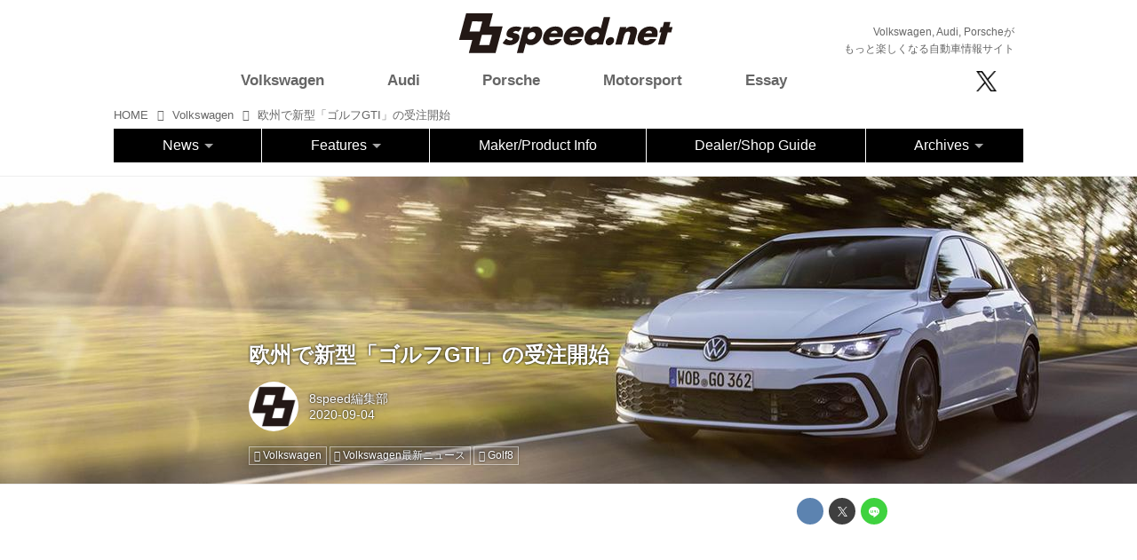

--- FILE ---
content_type: text/html; charset=utf-8
request_url: https://8speed.net/vw/17389817
body_size: 22677
content:
<!DOCTYPE html>
<html lang="ja">
<head>

<meta charset="utf-8">
<meta http-equiv="X-UA-Compatible" content="IE=Edge">
<meta name="viewport" content="width=device-width, initial-scale=1">
<meta name="format-detection" content="telephone=no">
<link rel="shortcut icon" href="https://d1uzk9o9cg136f.cloudfront.net/f/portal/16777431/custom/2018/06/12/b69516b757ce70ef6f904d7c0b3fda8619b9dca5.png">
<link rel="apple-touch-icon" href="https://d1uzk9o9cg136f.cloudfront.net/f/portal/16777431/custom/2018/06/12/b69516b757ce70ef6f904d7c0b3fda8619b9dca5.png">
<link rel="alternate" type="application/rss+xml" href="https://8speed.net/_rss/rss20.xml" title="8speednet VW、Audi、Porscheがもっと楽しくなる自動車情報サイト - RSS Feed" />









<title>欧州で新型「ゴルフGTI」の受注開始 - 8speednet VW、Audi、Porscheがもっと楽しくなる自動車情報サイト</title>

<meta name="description" content="2020年9月3日、フォルクスワーゲンは新型「ゴルフGTI」のヨーロッパでの受注を開始した。
2020年3月に、オンラインでワールドプレミアとなったゴルフGTI。最高出力180kW（245ps）、最大トルク370Nm（37.7kgm）を発揮する2L直列4気筒ガソリンターボの「EA888 evo4」を搭載し、また、電子制御油圧多板クラッチを用いたフロントディファレンシャルロック（VAQ）を標準装着するなどして、7代目ゴルフGTIをさらに上まわるダイナミックな走りを手に入れたとされる。
新型「ゴルフGTI」の詳細が明らかに - 8speed.net VW、Audi、Porscheがもっと楽しくなる自動車情報サイト
2020年5月13日、フォルクスワーゲンは新型「ゴルフGTI」に関するオンラインプレゼンテーションを開催。8代目となるゴルフGTIの詳細が徐々に明らかになってきた。
7代目ゴル...">







<link rel="canonical" href="https://8speed.net/vw/17389817">
<link rel="amphtml" href="https://8speed.net/_amp/vw/17389817">

<meta http-equiv="Last-Modified" content="Fri, 04 Sep 2020 11:21:52 +0900">





<!-- Piwik -->

<script id="script-piwik-setting">
window._piwik = {
	'BASE':'https://acs01.rvlvr.co/piwik/',
	'trackers':{
		'173':null,
		'688':null,
	},
	'pageview':null,
	'event':null,
}
</script>


<script src="/static/dinoportal/js/piwikutil.js" async defer></script>





<noscript>
<img src="https://acs01.rvlvr.co/piwik/piwik.php?idsite=688&rec=1&url=https%3A//8speed.net/vw/17389817" style="border:0;display:none" alt="" width=1 height=1>
<img src="https://acs01.rvlvr.co/piwik/piwik.php?idsite=173&rec=1&url=https%3A//8speed.net/vw/17389817" style="border:0;display:none" alt="" width=1 height=1>

</noscript>

<!-- End Piwik Tracking Code -->
<!-- /page.PIWIK_BASE_URL, /is_preview -->





<meta name="twitter:widgets:csp" content="on">
<meta name="twitter:card" content="summary_large_image">
<meta property="og:type" content="article">
<meta property="og:url" content="https://8speed.net/vw/17389817">

<meta property="og:title" content="欧州で新型「ゴルフGTI」の受注開始 - 8speednet VW、Audi、Porscheがもっと楽しくなる自動車情報サイト">



<meta property="og:image" content="https://d1uzk9o9cg136f.cloudfront.net/f/16783350/rc/2020/09/04/fd5dac3cf83b4e9dbef93521afa922fa255c31c0_xlarge.jpg">
<meta property="og:image:width" content="1280">
<meta property="og:image:height" content="853">


<meta property="og:description" content="2020年9月3日、フォルクスワーゲンは新型「ゴルフGTI」のヨーロッパでの受注を開始した。
2020年3月に、オンラインでワールドプレミアとなったゴルフGTI。最高出力180kW（245ps）、最大トルク370Nm（37.7kgm）を発揮する2L直列4気筒ガソリンターボの「EA888 evo4」を搭載し、また、電子制御油圧多板クラッチを用いたフロントディファレンシャルロック（VAQ）を標準装着するなどして、7代目ゴルフGTIをさらに上まわるダイナミックな走りを手に入れたとされる。
新型「ゴルフGTI」の詳細が明らかに - 8speed.net VW、Audi、Porscheがもっと楽しくなる自動車情報サイト
2020年5月13日、フォルクスワーゲンは新型「ゴルフGTI」に関するオンラインプレゼンテーションを開催。8代目となるゴルフGTIの詳細が徐々に明らかになってきた。
7代目ゴル...">






<link rel="stylesheet" href="/static/lib/js/jquery-embedhelper.css?_=251225165549">


<link rel="preload" href="/static/lib/fontawesome-4/fonts/fontawesome-webfont.woff2?v=4.7.0" as="font" type="font/woff2" crossorigin>
<link rel="preload" href="/static/lib/ligaturesymbols-2/LigatureSymbols-2.11.ttf" as="font" type="font/ttf" crossorigin>

<script id="facebook-jssdk">/* hack: prevent fb sdk in body : proc by jquery-embedheler */</script>
<style id="style-prevent-animation">*,*:before,*:after{-webkit-transition:none!important;-moz-transition:none!important;transition:none!important;-webkit-animation:none!important;-moz-animation:none!important;animation:none!important}</style>


<link rel="stylesheet" href="/static/dinoportal/css/reset.css?251225165549">
<link rel="stylesheet" href="/static/dinoportal/css/common.css?251225165549">
<link rel="stylesheet" href="/static/dinoportal/css/common-not-amp.css?251225165549">
<link rel="stylesheet" href="/static/user-notify/user-notify.css?251225165549">
<link rel="stylesheet" href="/static/wf/css/article.css?251225165549">
<link rel="stylesheet" href="/static/wf/css/article-not-amp.css?251225165549">
<link rel="stylesheet" href="/static/dinoportal/css/print.css?251225165549" media="print">

<link rel="stylesheet" href="/static/lib/jquery-carousel/jquery-carousel.css?251225165549">
<link rel="stylesheet" href="/static/lib/jquery-carousel-2/jquery-carousel.css?251225165549">

<link href="/static/lib/ligaturesymbols-2/LigatureSymbols.min.css" rel="stylesheet" type="text/css">
<link href="/static/lib/ligaturesymbols-2/LigatureSymbols.min.css" rel="stylesheet" type="text/css">
<link href="/static/lib/rvlvr/rvlvr.css" rel="stylesheet">

<link rel="stylesheet" href="/static/dinoportal/custom/maxwidth.css?251225165549">


<!-- jquery migrate for develop -->
<script src="/static/lib/js/jquery-3.7.1.min.js"></script>
<script src="/static/lib/js/jquery-migrate-3.5.2.min.js"></script>	
<script src="/static/lib/js/jquery-migrate-enable.js"></script>

<script src="/static/lib/js/jquery-utils.js?251225165549"></script>




<script>$(function(){setTimeout(function(){$('#style-prevent-animation').remove();},1000)});</script>

<script>window._langrc={login:'ログイン',search:'検索'}</script>

<link rel="preload" href="https://fonts.gstatic.com/s/lobstertwo/v13/BngMUXZGTXPUvIoyV6yN5-fN5qU.woff2" as="font" type="font/woff2" crossorigin>

<link rel="stylesheet" href="/static/dinoportal/css/content.css?251225165549">
<link rel="stylesheet" href="/static/dinoportal/css/content-not-amp.css?251225165549">
<link rel="stylesheet" href="/static/dinoportal/css/content-paging.css?251225165549">
<link rel="stylesheet" href="/static/dinoportal/custom/content-sns-buttons-top-small.css?251225165549">
<link rel="stylesheet" media="print" onload="this.media='all'" href="/static/wf/css/article-votes.css?251225165549">
<link rel="stylesheet" media="print" onload="this.media='all'" href="/static/wf/css/article-carousel.css?251225165549">
<link rel="stylesheet" media="print" onload="this.media='all'" href="/static/wf/css/article-album.css?251225165549">
<link rel="stylesheet" media="print" onload="this.media='all'" href="/static/lib/js/tbl-md.css?251225165549">
<link rel="stylesheet" media="print" onload="this.media='all'" href="/static/wf/css/article-list.css?251225165549">
<link rel="stylesheet" media="print" onload="this.media='all'" href="/static/wf/css/article-lbox.css?251225165549">
<link rel="stylesheet" media="print" onload="this.media='all'" href="/static/wf/css/article-afls.css?251225165549">




<style>body:not(.ptluser-logined) .limited-more.init>span:after{content:'ログインして本文を読む'}.network-error>span:after,.limited-more.error>span:after{content:'通信エラーです' '\0a' 'しばらくして再読み込みしてください'}.album-link-title:empty::after{content:'アルバム'}.vote-result[data-content-cached-at-relative-unit="sec"]::before{content:attr(data-content-cached-at-relative-num)"秒前の集計結果"}.vote-result[data-content-cached-at-relative-unit="sec"][data-content-cached-at-num="1"]::before{content:attr(data-content-cached-at-relative-num)"秒前の集計結果"}.vote-result[data-content-cached-at-relative-unit="min"]::before{content:attr(data-content-cached-at-relative-num)"分前の集計結果"}.vote-result[data-content-cached-at-relative-unit="min"][data-content-cached-at-num="1"]::before{content:attr(data-content-cached-at-relative-num)"分前の集計結果"}.vote-result[data-content-cached-at-relative-unit="day"]::before{content:attr(data-content-cached-at-relative-num)"日前の集計結果"}.vote-result[data-content-cached-at-relative-unit="day"][data-content-cached-at-num="1"]::before{content:attr(data-content-cached-at-relative-num)"日前の集計結果"}</style>


<script id="script-acs-flags">
window._use_acs_content_dummy=false;
window._use_vpv_iframe=false;
</script>




<!-- custom css   -->


<style id="style-site-custom" >
/**** フィードで公開日を表示 ****/
.content-author-info > .flex-item[data-pubdate]:after {
  content:attr(data-pubdate);
  display:block;
}

.widget-content-author-site-wrap,
.user-heading-site,
.content-pubdate {
display:none;
}

@media (min-width:768px) {
  .custom-menufeed-big-leading
      #newsfeed .newsfeed-block.newsfeed-all-display-type-card
      .wfcontent:first-child .content-leading .img-wrap:before {
    padding-bottom: 13.2px;
  }
}
@media (max-width:767px) {

.content-author-info {
font-size:12px;
}

}

/* 非表示 */
#btn,
#header-right,
#footer-system,
#tag-heading,
.content-author-site-wrap,
.widget,
.widgets {
	display: none !important;
}





/* 共通 */

body {
overflow:hidden;
}

a.opa:hover i,
a.opa:hover img {
	opacity: 0.6 !important;
}

.mt15 {
	margin-top:15px;
}
.mt30 {
	margin-top:30px;
}
.mb15 {
	margin-bottom:15px;
}
.mb30 {
	margin-bottom:30px;
}
.resp-img {
	width:100%;
}

.content-body-body a {
	text-decoration: underline;
}

.content-body-body a:hover {
	text-decoration: none;
}

/* gnav */
ul.gnav > li > a:hover {
font-weight:bold;
}





/* はみ出し設定 */

#main {
	overflow:visible;
}
#main-contents-container {
	overflow:hidden;
}

/* 続きを読むボタン */
#newsfeed-next {
	padding:15px;
	background:#ccc;
	width:10em;
	margin:0 auto;
	margin-bottom:80px;
margin-top:40px;
border-radius:5px;
}

#newsfeed-next:hover {
	text-decoration: none;
	background:#aaa;
}

/* OZGC */
.ozgc  {
display:block;
margin-top:30px;
margin-bottom:10px;
}
.ozgc img {
width:100%;
}

/* 固定ページコンテナ */
.contact-main {
	width:80%;
	margin:40px auto;
}

/* トップカルーセル　*/

.topc .carousel-container>.wfcontent.image-bg .wfcontent-container {
	position:absolute !important;
	bottom:0;
}
.topc .content-feedlabel {
display:none;
}
/*
.topc .carousel-container>.wfcontent.image-bg .content-title {
	background-color:rgba(0,0,0,0.5);
}

*/

/* 特集記事　*/

.yoko .image-bg {
	height:400px;
}

.yoko .carousel-container>.wfcontent.image-bg .wfcontent-container {
	position:absolute !important;
	top:0;
	height:400px;
}

.yoko .carousel-container>.wfcontent.image-bg .content-title {
	background-color:rgba(0,0,0,0.5);
}
.yoko .content-feedlabel {
display:none;
}

/* PR スライド */
#pr_slide {
	list-style:none;
	padding:0;
	margin:0;
	position:relative;
	min-height:250px;
	margin-bottom:15px;
}
#pr_slide li{
	position:absolute;
	left:0;
	top:0;
	width:300px;
}

.b-area {
	margin:0 auto;
padding:0 !important;
}

.pr-desc {
padding-left: 15px;
padding-right: 15px;
font-size: 16px;
}

/* 表示調整 */
.content-body {
	font-size:87.5%;
	overflow:hidden;
}
.content-link:hover {
	text-decoration:none;
}

.inserted-spiral .spiral-contents-container, #main-contents-container {
	padding-right:0
}

#bookmarks-heading .container, #newsfeed .wfcontent, .wfcontent-container {
	max-width:100%;
}

.wfcontent .content-feedlabel {
	margin-top:0;
}


	#newsfeed.newsfeed-all-display-type-flex > .newsfeed-container > .wfcontent:nth-child(n+1) {
		height:auto;
	}


/* IE hack */

@media all and (-ms-high-contrast:none) and (min-width: 768px) {

#newsfeed.newsfeed-all-display-type-flex > .newsfeed-container > .wfcontent:nth-child(n+1)  {
height:auto;
}

#newsfeed.newsfeed-all-display-type-flex > .newsfeed-container > .wfcontent:nth-child(22n+7) ,
#newsfeed.newsfeed-all-display-type-flex > .newsfeed-container > .wfcontent:nth-child(22n+13)  {
height:30rem;
}

#newsfeed.newsfeed-all-display-type-flex > .newsfeed-container > .wfcontent:nth-child(22n+15)  ,
#newsfeed.newsfeed-all-display-type-flex > .newsfeed-container > .wfcontent:nth-child(22n+16)  ,
#newsfeed.newsfeed-all-display-type-flex > .newsfeed-container > .wfcontent:nth-child(22n+21)  ,
#newsfeed.newsfeed-all-display-type-flex > .newsfeed-container > .wfcontent:nth-child(22n+22)  {
height:19rem;

}

}




#newsfeed .wfcontent .content-body {
padding:0;
overflow:hidden;
}


.ninki {
	margin-top:0;
}

/*タグ表示*/
#newsfeed .wfcontent .content-tags {
	margin-top:10px;
}

.wfcontent .content-author-image {
	display:inline-block;
	background:#888;
	color:white;
	width:32px;
	height:32px;
	border-radius:16px;
	vertical-align:middle;
	margin-right:5px;
	font-size:20px;
	line-height:30px;
	border:1px solid #ccc;
	opacity:1;
	font-weight:bold;
	text-align:center;
}

.wfcontent .content-info {
	font-size:75%;
}
.content-tag:before {
	font-family:FontAwesome;
	content:"\f02b";
	margin-right:0.25em;
}
.content-tags a {
	font-size:12px;
	padding-right:5px;
}
#newsfeed .content-tags {
	display:block;
}
#newsfeed .content-tags a {
	padding-right:5px;
}

#newsfeed.newsfeed-all-display-type-flex > .newsfeed-container > .wfcontent:nth-child(22n+7) .content-feedlabel, #newsfeed.newsfeed-all-display-type-flex > .newsfeed-container > .wfcontent:nth-child(22n+13) .content-feedlabel, #newsfeed.newsfeed-all-display-type-flex > .newsfeed-container > .wfcontent:nth-child(22n+15) .content-feedlabel, #newsfeed.newsfeed-all-display-type-flex > .newsfeed-container > .wfcontent:nth-child(22n+16) .content-feedlabel, #newsfeed.newsfeed-all-display-type-flex > .newsfeed-container > .wfcontent:nth-child(22n+21) .content-feedlabel, #newsfeed.newsfeed-all-display-type-flex > .newsfeed-container > .wfcontent:nth-child(22n+22) .content-feedlabel {
	bottom:16px;
}

/* フッター */
#footer {
	background:#000;
margin-top:30px;
}

.footer-inner {
	text-align: center;
	padding-bottom: 40px;
}

.footer-inner ul {
	list-style: none;
	padding: 0;
	margin: 0;
	padding-top: 30px;
	padding-bottom: 20px;
}
.footer-inner ul li {	
	display: inline-block;
	width: 15%;
	padding: 0;
	margin: 0;	
}

.footer-inner ul li a {
	color: #fff;
	font-size: 12px;
}

.partner-outer {
	background: #D6D6D6;
	color:#000;
	padding-top: 15px;
	padding-bottom: 40px;
}

.partner-area {
	max-width: 1000px;
	margin-left: auto;
	margin-right: auto;
}

.partner-area table {
	width: 100%;
}
.partner-area table td {
	border: none;
	padding: 10px;
	margin: 0;
}
.partner-area table td img {
	width: 100%;
}
.partner-area table td a:hover img {
	opacity: 0.6;
}

/* 検索エリア */

.search-area {
display:none;
text-align:center;
width:100%;
padding-top:40px;
padding-bottom:40px;


max-width:1024px;
margin:0 auto;
border:1px solid #eee;

position:fixed;
top:0;

background:rgba(255,255,255,0.95);
z-index:1000000;

}

.close-search i {
font-size:21px;
}


.search-area .fa-search ,
.search-area .fa-arrow-right,
.search-area  input {
font-size:24px;
}

.search-area  input {
width:50%;
}

.close-search {
position: absolute;
top:10px;
right:10px;
}



/* dealer shop rss area */

.ds-title {
margin:0;
padding-left:0.5em;
padding-bottom:15px;
}

#ds-rss {
overflow:hidden;
}

/* driving lesson */
.dlesson p {
padding:0;
margin:0;
line-height:1.4;
}

.dl-table {
width:100%;
table-layout:fixed;
}
.dl-table th {
background:#C8C8C8;
}
.dl-table th,
.dl-table td {
text-align:center;
padding:5px;
border:1px solid #C8C8C8;
}

.dlesson .nagare p {
text-align:center;
padding-top:15px;
}

@media (max-width: 1063px) {

.dlesson {
padding-left:15px;
padding-right:15px;
}

}

@media (max-width: 767px) {

.dlesson .col {
padding-bottom:15px;
}

}


.official-link {
text-align:right;
font-size:14px;
}
.official-link a {
	text-decoration: underline;
}
.official-link a:hover {
	text-decoration: none;
}

.comp-title {
font-weight:normal;
font-size:28px;
}

.company-table {
width:100%;
margin-top:30px;
}
.company-table th,
.company-table td {
padding:15px;
font-size:18px;
border:1px solid #e0e0e0;
}
.company-table th {
text-align:center;
background-color:rgb(250,250,250);
}

.company-table a {
color:#1d3994;
}

</style>
<script>
<!--
/* custom css */
(function(d, s){
	var m, rx = /^@(import|requirejs:)\s+(\((css|less)\))?\s*(url\()?('|"|)(.+?)\5(\))?;/gm;
	var scripts = {};
	var bc = [], hd = d.getElementsByTagName('head')[0];
	function procCustomLess(custom_css) {
		custom_css =
			custom_css
				.replace(/\/\*([\S\s]*?)\*\//mg, '')
				.replace(/\/\/.*$/g, '');
		// console.log('custom_css:\n' + custom_css);
		while (m = rx.exec(custom_css)) {
			var cmd = m[1], arg = m[6];
			if (arg.indexOf('/static/dinoportal/custom/') != 0) {
				continue;
			}
			console.log('custom css:cmd=' + cmd + ',arg=' + arg);
			({
				'import': function(arg, m){
					m = arg.match(/^.+\/([^\/]*)\.(css|less)$/);
					if (m) {
						bc.push('custom-' + m[1]);
					}
				},
				'requirejs:': function(arg, m){
					m = arg.match(/^.+\/([^\/]*)\.(js)$/);
					if (m) {
						// $('<'+'script src='+m[2]+'></'+'script>').appendTo('body');
						s = d.createElement('script');
						s.src = arg;
						hd.appendChild(s);
					}
				},
			}[cmd]||(function(){}))(arg);
		}
	}
	function procCustomLessImported(custom_css){
		// chrome 101 workaround #4302 / server side import css,less
		var m, rx2 = /\*\*\* imported ((\S+)\.(less|css)) \*\*\*/gm;
		while (m = rx2.exec(custom_css)) {
			console.log('custom css server imported:' + m[1])
			bc.push('custom-' + m[2]);
		}
	}
	var custom_css = (d.getElementById('style-site-custom')||{}).innerHTML;
	custom_css && procCustomLess(custom_css);
	custom_css && procCustomLessImported(custom_css);
	custom_css = (d.getElementById('style-path-custom')||{}).innerHTML;
	custom_css && procCustomLess(custom_css);
	custom_css && procCustomLessImported(custom_css);
	$(function(){
		d.body.className = d.body.className + ' ' + bc.join(' ');
		$(document).trigger('loadcustoms');
		window._customized = {};
		$.each(bc, function(i, v){
			var vname = v.replace(/custom-/, '').replace(/-/g, '_');
			window._customized[vname] = true;
		});
		console.log('body.' + bc.join('.'));
		console.log('window._customized', window._customized);
	});
})(document);
/*  */
// ' -->
</script>



<!-- end of custom css -->

<style id="style-spaceless-init">.spaceless > * { float:left; }</style>

<!-- acs --><!-- Global site tag (gtag.js) - Google Analytics -->
<script async src="https://www.googletagmanager.com/gtag/js?id=UA-20814789-1"></script>
<script>
  window.dataLayer = window.dataLayer || [];
  function gtag(){dataLayer.push(arguments);}
  gtag('js', new Date());

  gtag('config', 'UA-20814789-1');
  gtag('config', 'G-WKN640TN3H');
  
  window.gtag = window.gtag||function(){dataLayer.push(arguments)};
function _vpvup(ev){
	// 仮想PVイベントを送信
	gtag('event', 'page_view', {
		page_path: '/' + ev.detail.new_href.split('/').slice(3).join('/'),
		page_location: ev.detail.new_href,
		page_referrer: ev.detail.old_href,
	});
}
// URL変更でPVアップ : GA4の拡張計測機能を活かす場合は不要
document.addEventListener('_changehref', _vpvup);
// 一覧の動的ページ追加でPVアップ
document.addEventListener('_virtualpv', _vpvup);
  
</script>

<!-- //Google -->
<script type="text/javascript">
/*
 var _gaq = _gaq || [];
 _gaq.push(['_setAccount', 'UA-20814789-1']);
 _gaq.push(['_trackPageview']);
 (function() {
 var ga = document.createElement('script'); ga.type = 'text/javascript'; ga.async = true;
 ga.src = ('https:' == document.location.protocol ? 'https://ssl' : 'http://www') + '.google-analytics.com/ga.js';
 var s = document.getElementsByTagName('script')[0]; s.parentNode.insertBefore(ga, s);
 })();
*/

$(function() {

 $(document).on("click", ".banner1", function() {
  var cat = $(this).attr("data-cat");
  //ga('send','event','banner1','click',cat, 1);
  gtag('event', 'click', {'event_category': cat,'event_label': 'banner1'});

 });
 $(document).on("click", ".banner2", function() {
  var cat = $(this).attr("data-cat");
  //console.log("cat:"+cat);
  //ga('send','event','banner2','click',cat, 1);
  gtag('event', 'click', {'event_category': cat,'event_label': 'banner2'});
 });

 //audi
 $(document).on("click", ".audi_top_banner", function() {
  gtag('event', 'click', {'event_category': 'audi_online','event_label': 'audi_online_top'});
 });



});


</script>

<!-- //Yahoo -->
<script type="text/javascript" src="http://i.yimg.jp/images/analytics/js/ywa.js"></script>
<script type="text/javascript">
var YWATracker = YWA.getTracker("1000229737720");
YWATracker.addExcludeProtocol("file:");
YWATracker.submit();
</script>
<noscript>
<div><img src="http://by.analytics.yahoo.co.jp/p.pl?a=1000229737720&amp;js=no" width="1" height="1" alt="" /></div>
</noscript><!-- /acs -->

</head>
<body class="page-content page-content-17389817 " data-hashscroll-margin="return 8 + $('#header-menu').height() + $('#header-container').height()">







<div id="left-menu">
	<div id="left-menu-container">
		<ul class="menu vertical">
			<li class="menu-item" id="left-menu-font-expander"><a class="font-expander" href="#"></a></li>
			<li class="divider"></li>
			<li id="left-menu-home" class="menu-item active"><a href="https://8speed.net"><i class="fa fa-home fa-fw"></i> ホーム</a></li>
					
		<li class="menu-item ">
			
			
			
			<a class="menu-page" href="/about"><i class="fa fa-square fa-fw"></i> このサイトについて</a>
			
			
			
			
			
			
			
			
		</li>
		
		<li class="menu-item ">
			
			
			
			<a class="menu-page" href="/policy"><i class="fa fa-square fa-fw"></i> サイトポリシー</a>
			
			
			
			
			
			
			
			
		</li>
		
		<li class="menu-item ">
			
			
			
			<a class="menu-page" href="/contact"><i class="fa fa-square fa-fw"></i> お問合せ</a>
			
			
			
			
			
			
			
			
		</li>
		
		<li class="menu-item ">
			
			
			
			<a class="menu-page" href="/special"><i class="fa fa-square fa-fw"></i> 広告</a>
			
			
			
			
			
			
			
			
		</li>
		
		<li class="menu-item ">
			
			
			
			<a class="menu-page" href="/dlesson"><i class="fa fa-square fa-fw"></i> 8speed Driving Lesson</a>
			
			
			
			
			
			
			
			
		</li>
		
		<li class="menu-item ">
			
			
			
			<a class="menu-page" href="/company"><i class="fa fa-square fa-fw"></i> 運営会社</a>
			
			
			
			
			
			
			
			
		</li>
		

		</ul>
	</div>
</div>

<div id="header">
	<div id="header-container">
		<div id="header-bgs"><div id="header-bg"></div><div id="header-menu-bg"></div></div>
		<div id="header-defaults" class="flex-container flex-mobile">

			<div id="header-title" class="flex-item flex-order-1 fillchild">
				<a href="https://8speed.net" class="centeringchild-v">
								
				<img src="https://d1uzk9o9cg136f.cloudfront.net/f/portal/16777431/rc/2018/06/12/ca42ca10e1e18cf44a83239e87e514a6fd3bdd8d.png" srcset="https://d1uzk9o9cg136f.cloudfront.net/f/portal/16777431/rc/2018/06/12/ca42ca10e1e18cf44a83239e87e514a6fd3bdd8d.png 1x
						,https://d1uzk9o9cg136f.cloudfront.net/f/portal/16777431/rc/2018/06/12/e469fc1af5b62e6c995bab412ad391bbed3eb204.png 2x
						,https://d1uzk9o9cg136f.cloudfront.net/f/portal/16777431/rc/2018/06/12/1199d58bcc0337d21f24de840d39e031ed17a71a.png 3x
				" alt="8speednet VW、Audi、Porscheがもっと楽しくなる自動車情報サイト"
				>
				

				</a>
			</div>

			<div id="header-menu" class="flex-item flex-order-2 flexible spaceless flex-container flex-mobile justify-content-flex-start customized">
				<!-- free_box1 --><style>
/* gnav変更 20201221 */
@media (min-width: 768px) {
    #header-defaults {
        display: block;
		padding-top:15px;
    }
    #header-title {
        float:left;
        margin-left:38%;
    }
    .sub-title {
        text-align: right;
    }
    .sub-title p {
        font-size:12px;
        margin-bottom: 0;
		padding-right:10px;
    }
    /* gnav */
    #header-menu {
        width:100%;
        background: #fff;
    }
	#header-menu #cust-header-right {
		width:20%;
	}
    #header-menu .gnav{
		padding-left: 0;
		width:78%;
	}    
    /* メインコンテンツ上部余白 */
    body #main {
        padding-top: 115px;
    }
    /* 線削除 */
    .spiral-headier-bgs:after, #header-bgs:after {
        display: none;
    }
    
    .br-sm {
        display: inline;
    }
}
@media (max-width: 767.98px) {
    #header #header-container {
        padding-left: 0;
        padding-right: 0;
        padding-top: 0;
    }
    #header-title {
        padding-left: 10px;
		padding-top:10px;
    }
    .sub-title {
        padding: 5px 10px;
        margin: 0;
        font-size:10px;
        color:#fff;
        background: #000;
        width:100%;
    }
    .sub-title p {
        padding: 0;
        margin: 0;
    }
    #header-menu .menu-btn {
        top:29px;
		font-size:35px;
    }
    /* 線削除 */
    .spiral-headier-bgs:after, #header-bgs:after {
        display: none;
    }
    .br-sm {
        display: none;
    }
}

/* topエリア */
.gnav,
.sns {
	list-style: none;
	padding: 0;
	margin: 0;
}

.gnav .active {
	font-weight: bold;
}

.sns img {
	max-width:29px;
	height:auto;
}

.sns i {
font-size:26px;
color:#000;
}


.top-area img {
	width: 100%;
}

.top-area #bookmarks-heading .container, #newsfeed .wfcontent, .wfcontent-container {
	max-width: 100%;
}

.top-second {
margin-top:30px;
margin-bottom:30px;
}

#btn {
	display: none;
}

/* ドロップダウン fix */
@media screen and (max-width: 767px) {

	.container.navbar{
		margin-bottom:15px;
		box-shadow:none;
		border:none;
	}
	#main-contents-container {
		clear:both;
	}
	.btn-navbar .icon-menu {
		font-size:30px;
		padding-top:3px;
	}
	.the-nav ul.nav-flyout > li {
		font-size:16px;
	}
	.the-nav ul.nav-flyout,
	.the-nav ul.nav-flyout .nav-dropdown .subnav {
		padding:0;
	}

	.the-nav ul.nav-flyout li a {
		padding:7px;
		font-size:12px;
	}
		.btn-navbar {
		cursor:pointer;
	}

	.the-nav ul.nav-flyout > li > a {
		font-size:16px;
	}
	.layout-right-content {
		margin-top:10px;
	}

	.menu-title {
		font-size:21px;
		padding-left:1em;
		position:absolute;
		top:10px;
		left:80px;
	}
	.mobile-20 {
		width:100%;
	}
	.mobile-80 {
		display:none;
		width:85%;
		padding-top:9px;
	}
}



@media screen and (max-width:767px) {
/*　画面サイズが767px以下の場合読み込む　*/

	#main {
		margin-top:20px;
	}

	.spiral-header-container, #header-container {
		padding:10px;
	}

	#header-menu > .visible-pc,
		.visible-pc {
		display: none;
	}
	
	.menu-main {
		transition: 0.2s;
		height: 0;
		overflow: hidden;
		padding: 0;
		width: 100%;
	}
	#header-menu>* {
		padding: 0;
	}
	#cust-header-right {
		margin-bottom: 20px;
		margin-top: 10px;
	}
	input#btn:checked + .menu-main {
		height: auto;
		margin-top:20px;
	}
	
	.menu-btn {
		position: absolute;
		top:5px;
		right:15px;
		padding: 0;
		font-size: 24px;
		cursor:pointer;
	}
	.gnav {
		width: 100%;
	}
	.gnav li {
		text-align: center;
		font-size: 24px;
		border-bottom:1px solid #eee;
		padding-top:5px;
		padding-bottom:5px;
	}
	.sns {
		width: 100%;
		text-align: center;
	}
	.sns li {
		display: inline-block;
		text-align: center;
		padding-left: 15px;
	}

	.footer-inner ul li {
		display: inherit;
		width: auto;

	}
	

	.wfcontent .content-title,
		#newsfeed .wfcontent .content-title {
		font-size:100%;
	}

	.wfcontent .content-body,
		#newsfeed .wfcontent .content-body {
		font-size:70%;
	}

	.b-area {
		text-align:center;
	}
	#pr_slide {
		width:300px;
		margin:0 auto;
		margin-top:40px;
	}

	.ds-rss {
		padding-top:30px;
		height:440px;
		overflow:hidden;
	}


	#newsfeed.newsfeed-all-display-type-flex > .newsfeed-container > .wfcontent {
		padding:.5em;
	}

	#newsfeed .wfcontent .content-body {
		height:auto;
	}
	#newsfeed .content-tags a {
		font-size:10px;
	}

	.gnav > li {
		position: relative;
	}

	.gnav > li ul.menu__second-level {
		list-style:none;
		padding:0;
		display:none;
	}

	.gnav > li:hover ul.menu__second-level {
		display:block;
	}

	.gnav > li ul.menu__second-level > li{
		display:list-item;
		font-size:14px;
		width:100%;
		padding:5px 0;
		border:none;
	}
	.gnav > li ul.menu__second-level > li a:hover{
		opacity:0.6;
	}
}

.sns img.icon-img {
max-width:inherit;
width:auto;
height:23px;
vertical-align: sub;
}

/* 20251015 */
ul.gnav > li.short img {
	display:none;
}

@media (min-width:768px) {
	.slide-up .menu-main {
		border-bottom: 1px solid #000;
	}
	
	#header-menu>* {
		height:auto;
	}
	
	ul.gnav {
		display: flex;
		align-items: center;
		justify-content: space-between;
		padding-right: 5%;
	}
	ul.gnav > li {
		width:auto;
	}
	ul.gnav > li a {
		font-weight:bold;
	}
	
	ul.gnav > li.short {
		width:62px;
		height: 52px;
	}
	
	ul.gnav > li.short img {
		display:none;
	}
	
	.slide-up ul.gnav > li.short img {
		display:block;
	}
	.global-nav>.nav>li, .the-nav>.nav>li {
		background:#000;
	}
	.the-nav>.nav>li.nav-dropdown > a {
		color:#fff;
	}
	.the-nav>.nav>li.nav-dropdown > a:hover {
		color:#fff;
		opacity:0.8;
	}
}

.pr-title img {
	max-height:178px;
	width:auto;
}

.partner-area {
    padding-left: 15px;
    padding-right: 15px;
}

.partner-title {
	margin-bottom:5px;
}

.partner-box {
	display: grid;
    grid-template-columns: repeat(5, minmax(0, 1fr));
	gap:20px;
}
@media screen and (max-width: 767px) {
	.partner-box {
		display: grid;
		grid-template-columns: repeat(4, minmax(0, 1fr));
		gap:20px;
	}
}
@media screen and (max-width: 550px) {
	.partner-box {
		display: grid;
		grid-template-columns: repeat(3, minmax(0, 1fr));
		gap:15px;
	}
}
@media screen and (max-width: 350px) {
	.partner-box {
		display: grid;
		grid-template-columns: repeat(2, minmax(0, 1fr));
		gap:15px;
	}
}



</style>


<input id="btn" type="checkbox">
<div class="menu-main">
<ul class="gnav">
<li class="short"><a href="/"><img src="https://d1uzk9o9cg136f.cloudfront.net/f/portal/16777431/rc/2025/10/15/3819564df6315f16b2979f30381d3f26b962d942.png" alt="8speed.net"></a></li>
<li><a href="/vw" class="prevent-fold"><span>Volkswagen</span></a></li>
<li><a href="/audi" class="prevent-fold"><span>Audi</span></a></li>
<li><a href="/porsche" class="prevent-fold"><span>Porsche</span></a></li>
<li><a href="/_tags/all_motor" class="prevent-fold"><span>Motorsport</span></a></li>
<li><a href="/_tags/essay" class="prevent-fold"><span>Essay</span></a></li>
</ul>
<div id="cust-header-right">
<ul class="sns">
<li><a href="https://twitter.com/8speednet/" target="_blank" class="opa prevent-fold"><img src="https://d1uzk9o9cg136f.cloudfront.net/f/portal/16777431/rc/2023/09/08/5526b4bafcd679761f56770ec04b522e68ab690d.png" alt="X" class="icon-img"></a></li>
<li><a href="https://www.facebook.com/8speednet" target="_blank" class="opa prevent-fold"><i class="fa fa-facebook-f"></i></a></li>
<li><a href="https://www.instagram.com/8speed_net/" target="_blank" class="opa prevent-fold"><i class="fa fa-instagram"></i></a></li>
<li><a href="https://www.youtube.com/user/8SpeedNet/featured?disable_polymer=true" target="_blank" class="opa prevent-fold"><i class="fa fa-youtube"></i></a></li>

<li><a href="#" onclick="return false;" class="search-show-btn opa prevent-fold"><i class="fa fa-search"></i></a></li>

</ul>
</div>
</div>
<label for="btn" class="menu-btn"><i class="fa fa-bars"></i></label>
				
			</div>
			<div id="header-right" class="flex-item flex-order-3 flex-center spaceless flex-container align-items-center wrap flex-mobile">
				<a id="search-icon" href="/_fq" class="flex-item">
					<i class="fa fa-search"></i>
				</a>
				




<a id="user-notifies-toggle" href="#"><i class="fa fa-info-circle"></i></a>

<div id="user-notifies">
	<div class="user-notifies-content">
		<div class="user-notifies-title">
			<span class="fa fa-info-circle"></span>
			<span id="user-notifies-close"><i class="fa fa-times"></i></span>
		</div>
		<div class="user-notify template" data-notify-updated="2000-01-01T09:00Z">
			<div class="user-notify-overview">
				<span class="user-notify-date">2000-01-01</span>
				<span class="user-notify-message">template</span>
			</div>
			<div class="user-notify-detail">
				<div class="user-notify-detail-content">template</div>
			</div>
		</div>
		<div class="user-notify-nothing">
			<div for-lang="ja">お知らせはありません</div>
			<div for-lang="en">No Notification</div>
		</div>
		
		
		
	</div>
</div>
<div class="user-notify-loaded"></div>

<script>(function(){var auto_clear_unread=false;var data={cookie_path:'/',notifies:[]};data.auto_clear_unread=auto_clear_unread;window._user_notifies=data;})();</script>



				
				
				
				<a id="menu-icon" href="#" class="flex-item"><i class="fa fa-bars"></i></a>
			</div>
		</div>
	</div>
</div>

<script src="/static/dinoportal/js/common-adjustheader.js?_=251225165549"></script>




<div id="main">


	
	
	
		

<div class="breadcrumbs"><ol itemscope
			itemtype="https://schema.org/BreadcrumbList"><li class="breadcrumb breadcrumb-top"
				data-breadcrumb-types="top"
				itemscope
				itemprop="itemListElement"
				itemtype="https://schema.org/ListItem"><a href="/" itemprop="item"><span itemprop="name">HOME</span></a><meta itemprop="position" content="1" /></li><li class="breadcrumb"
				data-breadcrumb-types="feed tag urlpath headermenu"
				itemscope
				itemprop="itemListElement"
				itemtype="https://schema.org/ListItem"><a href="/vw" itemprop="item"
					data-breadcrumb-tags="vw"
				><span itemprop="name">Volkswagen</span></a><meta itemprop="position" content="2" /></li><li class="breadcrumb breadcrumb-current"
				data-breadcrumb-types="content"
				itemscope
				itemprop="itemListElement"
				itemtype="https://schema.org/ListItem"><a href="/vw/17389817" itemprop="item"
					
				><span itemprop="name">欧州で新型「ゴルフGTI」の受注開始</span></a><meta itemprop="position" content="3" /></li></ol></div>

	
	
	
	<div id="common-header"><style>
.hidden-sm,.hide{display:none}.container,.navbar{font-family:"Open Sans",Arial,Sans-serif}.container,div.wrapper{max-width:1200px}.pull-left{float:left}.pull-right{float:right}.align-center{text-align:center}@media screen and (min-width:768px){.visible-sm{display:none}.hidden-sm{display:block}}@media screen and (max-width:767px){.the-header .units-row .unit-40,.the-header .units-row .unit-60{width:100%;float:none;margin-left:0;margin-bottom:1.65em}.mobile-20{width:17.6%;float:left}.mobile-80{width:79.4%;float:right}}.search,.the-header{margin-bottom:0}#header-logo{background-color:transparent}h1#logo{color:#000;padding:.25em 0 .35em .25em;margin:0}.search{background-color:#CCC}.search-form{padding:.25em 10px .35em;margin:0 0 .8em}nav.global-nav{height:40px;margin:0 0 0 1.25em}@media screen and (max-width:767px){h1#logo{font-size:2em;padding:.25em 0 .35em .25em;margin:0}}.animation-properties,.cbFlyNav-wrap,.layout-left-flyout,.layout-right-content{-webkit-perspective:1000;-webkit-backface-visibility:hidden;-webkit-transform-style:preserve-3d;perspective:1000;backface-visibility:hidden;transform-style:preserve-3d}.layout-left-flyout{height:100%;position:fixed;visibility:hidden;z-index:0;transition:visibility 0 linear .2s;background:#383838}.layout-left-flyout.isCbFlyNavActive{visibility:visible;transition:z-index 0 linear .2s;z-index:1}.cbFlyNav-wrap{display:block;position:relative;height:100%;overflow:hidden;width:270px;background:#383838}.cbFlyNav-wrap>nav{transform:translateY(0);transition:transform 0 ease-in-out}.nav-collapse{-webkit-transform:translate3d(0,0,0);-webkit-transform-style:preserve-3d}.layout-right-content{transition:transform .2s ease-in-out;transform:translate3d(0,0,0);z-index:1;position:relative;background:#FFF}.layout-right-content.isCbFlyNavActive{transform:translate3d(270px,0,0);min-width:320px}.icon-cbmore{content:"";float:right;margin-top:4.5px;padding:4.5px;box-shadow:1px -1px 0 0 #F7F7F7 inset;-webkit-transform:rotate(225deg)}.nav-flyout-contentmask,.nav-flyout-navmask{position:absolute;top:0;bottom:0;left:0;right:0}.nav-flyout-contentmask{z-index:1}.nav-flyout-navmask{right:180px;z-index:1}.btn-navbar{position:absolute;width:50px;height:40px;padding:4px 0;margin:5px 0;display:block;z-index:1;cursor:auto}.btn-navbar-navtoggle{left:10px}.btn-navbar .icon-menu{display:block;width:30px;height:33px;color:#4D4D4D;margin:0 auto}a.btn-navbar:hover{text-decoration:none}.btn-navbar .icon-bar{display:block;width:28px;height:4px;background-color:#4D4D4D;margin:7px auto 0}.btn-navbar .icon-bar+.icon-bar{margin-top:3px}nav.global-nav ul.nav li.nav-dropdown{font-size:.8em;margin-right:0;float:left}.navbar{height:40px;margin:0 0 10px;position:relative;background:#FAFAFA;width:100%;padding:0 .25em;box-shadow:0 1px 1px 0 #D1D1D1;border-top:1px solid #D1D1D1}@media screen and (max-width:767px){.global-nav,.navbar .nav-collapse{display:none}.navbar{height:50px}.search{margin-bottom:0!important}}@media screen and (min-width:768px){div.navbar a.btn-navbar{display:none}.navbar{height:auto;position:relative;background:#FAFAFA;margin-bottom:10px;width:100%;padding:0 0 0 1.35em}}.the-nav ul.nav-flyout{display:block;margin-bottom:15px;float:none;height:100%;background:#383838}.the-nav ul.nav-flyout>li{float:none;display:block;width:270px;border-bottom:1px solid #474747}.the-nav ul.nav-flyout li a{color:#F7F7F7;display:block;text-decoration:none;padding:11px 15px;margin-right:0}.the-nav ul.nav-flyout li a:hover{background:#CCC;color:#0A0A0A}.the-nav ul.nav-flyout li a:hover i.icon-cbmore{box-shadow:1px -1px 0 0 #0A0A0A inset}.the-nav ul.nav-flyout .nav-dropdown{position:static}.the-nav ul.nav-flyout .nav-dropdown .subnav{float:none;position:absolute;display:block;top:0;right:0;left:auto;width:0;min-width:0;margin:0;list-style:none;z-index:1000;background:#595959;transition:width .2s ease-in-out}.the-nav ul.nav-flyout .nav-dropdown .subnav>li{width:200px;border:1px solid #616161}.the-nav ul.nav-flyout .nav-dropdown .subnav.is-subnav-visible{width:180px}.the-nav.is-inactive ul.nav-flyout>li>a{opacity:.2}.the-nav.is-inactive ul.nav-flyout>li.is-active>a{opacity:1;background:#CCC;color:#212121}@media screen and (max-width:767px){.search-form.mobile{padding:5px 15px 5px 0;margin:0}}@media screen and (min-width:768px){.global-nav>.nav>li a,.the-nav>.nav>li a{color:#212121;font-weight:500;text-decoration:none}.container{width:95%;margin:0 auto}.the-nav,.the-nav .nav{display:block}.the-nav .nav-pill:after{content:"";display:table;clear:both}.the-nav>.nav{margin:0;line-height:normal}.global-nav>.nav>li .caret,.the-nav>.nav>li .caret{margin-top:8px;margin-left:2px}.global-nav>.nav>li,.the-nav>.nav>li{display:inline-block;margin-bottom:0;position:relative}.the-nav>.nav>li.mobile{display:none}.the-nav>.nav>li .caret{border-top-color:#A6A6A6;border-bottom-color:#A6A6A6}.global-nav>.nav>li .caret,.the-nav>.nav>li:hover .caret{border-top-color:#303030;border-bottom-color:#303030}.the-nav>.nav>li a{display:block;padding:10px}.the-nav>.nav>li:nth-of-type(1)>a{padding-left:0}.the-nav>.nav>li:last-of-type>a{padding-right:0}.global-nav>.nav>li:hover a{color:#000}.the-nav>.nav>li:hover>a{color:#303030}.the-nav>.nav>li:hover .subnav{display:block}.nav>li>.subnav{display:none;position:absolute;top:100%;left:0;z-index:20;margin:0;padding:0;min-width:160px;background:#F7F7F7;box-shadow:0 1px 1px 0 #303030}.nav>li>.subnav>li{margin-right:0;margin-bottom:0}.nav>li>.subnav>li a{color:#212121;transition:all .2s;width:200px}.nav>li>.subnav>li:hover a{background:#CCC;color:#121212}}div.wrapper,div.wrapper div.inner-wrapper[role=main]{padding:0;margin:0 auto}*,:after,:before{-moz-box-sizing:border-box;-webkit-box-sizing:border-box;box-sizing:border-box}.dropdown .caret{display:inline-block;width:0;height:0;vertical-align:top;border-left:4px solid transparent;border-right:4px solid transparent;border-top:4px solid gray;content:""}.clearfix:after,.container:after,.container:before{content:"";display:table;clear:both}.container{width:95%;margin:0 auto}.container.navbar{width:100%}div.wrapper.main{background:#FFF}div.content-wrapper{padding:0 1.6em}img.hero-image{width:100%;margin-bottom:1.65em}.layout-right-content{color:#212121}
</style>

<style>
/* レスポンシブ */


.visible-pc,
.visible-sp {
opacity:1 !important;
}

@media (min-width: 768px) {
	#newsfeed.newsfeed-all-display-type-flex > .newsfeed-container > .wfcontent:nth-child(22n+7) > .wfcontent-container > .content-leading + .flex-item, #newsfeed.newsfeed-all-display-type-flex > .newsfeed-container > .wfcontent:nth-child(22n+13) > .wfcontent-container > .content-leading + .flex-item, #newsfeed.newsfeed-all-display-type-flex > .newsfeed-container > .wfcontent:nth-child(22n+15) > .wfcontent-container > .content-leading + .flex-item, #newsfeed.newsfeed-all-display-type-flex > .newsfeed-container > .wfcontent:nth-child(22n+16) > .wfcontent-container > .content-leading + .flex-item, #newsfeed.newsfeed-all-display-type-flex > .newsfeed-container > .wfcontent:nth-child(22n+21) > .wfcontent-container > .content-leading + .flex-item, #newsfeed.newsfeed-all-display-type-flex > .newsfeed-container > .wfcontent:nth-child(22n+22) > .wfcontent-container > .content-leading + .flex-item {
	padding: 10px 20px;
	}
	
	.visible-sp {
		display: none;
	}

	/* menu */
	.menu-main {
		width: 100%;
	}
	
	.gnav {
		width: 67%;
		text-align: center;
	}
	.gnav li {
		display: inline-block;
		font-size:140%;
		width: 19%;
		text-align: center;
	}
	#cust-header-right {
		width: 30%;
		text-align: right;
	}
	.sns {
		text-align: right;
	}
	.sns li {
		display: inline;
		text-align: right;
		padding-left: 5px;
	}
	.menu-btn {
		display: none !important;
	}
	
	/* カラム */
	.row {
		display:flex;
		margin-left:-15px;
		margin-right:-15px;
	}
	.row2 {
		margin-left:0;
		margin-right:0;
	}
	.col {
		padding-left:15px;
		padding-right:15px;
	}
	.col-4 {
		width:33.33333%;
	}
	.col-6 {
		width:50%;
	}
	.col-8 {
		width:66.66666%;
	}

	.full-width {
		width: 100vw;
		position: relative;
		left: 50%;
		right: 50%;
		margin-left: -50vw;
		margin-right: -50vw;
	}

	.gnav > li {
		position: relative;
	}

	.gnav > li ul.menu__second-level {
		position: absolute;
		top: 40px;
		width:200px;
		background: #fff;
		color:#000;
		-webkit-transition: all .2s ease .1s;
		transition: all .2s ease .1s;
		list-style:none;
		opacity:0;
		visibility: hidden;
		padding:0;
	}

	.gnav > li:hover ul.menu__second-level {
		top: 50px;
		visibility: visible;
		opacity: 1;
	}

	.gnav > li ul.menu__second-level > li{
		display:list-item;
		font-size:14px;
		width:100%;
		padding:5px 0;
	}
	.gnav > li ul.menu__second-level > li a:hover{
	opacity:0.6;
	}

}


@media (min-width: 1064px) {
	body:not(.custom-sidebar-left) #bookmarks-heading>.container, body:not(.custom-sidebar-left) .wfcontent-container {
	padding-left:5px;
	padding-right:5px;
	margin-left:0;
	margin-right:0;
	}

	#path-custom-header {
		padding-left:5px;
		padding-right:5px;
	}


	/* トップカルーセル　*/
	.topc .image-bg {
	/*height:768px;*/
	}

	.gnav {
	padding-left:10%;
	}

}

@media (max-width: 1063px) and (min-width: 768px) {
	.sns img {
	max-width:20px;
	}
	.toku {
	padding-left:.5em;
	}
	.spiral-header-title>a>img, #header-title>a>img {
	padding-left:10px;
	}
	.partner-area {
	width:96%;
	}

	.top-second {
		padding-left:15px;
		padding-right:15px;
	}
	.ds-rss {
		height:500px;
		overflow:hidden;
	}
	.ds-title {
		font-size:16px;
	}

	.b-area {
		min-width:300px;
	}

	.gnav li {
		font-size:120%;
	}


}
</style>

<style>
@media screen and (min-width: 768px) {
	.layout-right-content {
		margin-bottom:15px;
	}
	.container.navbar{
		padding: 0;
		margin: 0;
		box-shadow: none;
		background: #D6D6D6;
		border: none;
	}
	ul.nav {
		width:100%;
	}
	.the-nav > .nav {
		display:flex;
		list-style:none;
		padding-left:0;
	}
	.the-nav>.nav>li:nth-of-type(1)>a {
		padding-left:10px;
	}
	.global-nav>.nav>li, .the-nav>.nav>li {
		flex-grow:1;
		text-align:center;
	}

	.the-nav>.nav>li > a:hover {
		opacity:0.9;
	}

	/* 隣接セレクタで罫線 */
	.the-nav>.nav>li+ li {
		border-left:1px solid #fff;
	}
	.nav > li > .subnav > li a {
		width:220px;
		font-size:14px;
	}
	.nav > li > .subnav {
		list-style:none;
	}
	.caret {
		display: inline-block;
		width: 0;
		height: 0;
		margin-left: .3em;
		vertical-align: middle;
		border-top: 5px solid;
		border-right: 5px solid transparent;
		border-left: 5px solid transparent;
		margin-top:0;
	}
	.global-nav>.nav>li .caret, .the-nav>.nav>li .caret {
		margin-top:0;
	}

	.menu-title {
		display:none;
	}


	.nav>li>.subnav {
		display:block;

		opacity: 0;
		top: 50%;
		visibility: hidden;
		transition: .5s;

	}

	.the-nav>.nav>li:hover .subnav {
		top: 100%;
		visibility: visible;
		opacity: 1;
	}

}

@media (max-width: 1063px) and (min-width: 768px) {
	.nav>li>.subnav-right {
		left:unset;
		right:0;
	}
}

@media screen and (max-width:767px) {
/*　画面サイズが767px以下の場合読み込む　*/

	.partner-title,
	.toku,
	.ninki-area {
		padding:10px;
	}

	.partner-area tr {
		display:inline !important;
		list-style:none;
	}
	.partner-area td {
		display:inline-block !important;
		width:50%;
		float:none !important;
	}
}






</style>



<!-- トップページメニュー -->


<!-- Volkswagen トップメニュー -->

<div id="left-flyout-nav" class="layout-left-flyout visible-sm"></div>
  <div class="layout-right-content">
    <header class="the-header" role="banner">
      <div class="navbar container">
        <!-- Trigger -->
        <div class="units-row end">
          <div class="mobile-20">
            <a class="btn-navbar btn-navbar-navtoggle btn-flyout-trigger" href="#">
              <i class="fa fa-caret-square-o-down icon-menu"></i>
              <span class="sr-only">Menu</span>
              <!-- <span class="icon-bar btn-flyout-trigger"></span>
              <span class="icon-bar btn-flyout-trigger"></span>
              <span class="icon-bar btn-flyout-trigger"></span> -->
            </a>
<span class="menu-title">Volkswagen Menu</span>
          </div>
          <div class="mobile-80 visible-sm" role="search">
          </div>
        </div>
        <!-- Structure -->
        <nav class="the-nav nav-collapse clearfix" role="navigation">
          <ul class="nav nav-pill pull-left">
				<li class="nav-dropdown"><a href="#">News <b class="caret"></b></a>
					<ul class="subnav">
						<li><a href="/_tags/v_news">Volkswagen News</a></li>
						<li><a href="/_tags/v_motor">Motorsport</a></a></li>
					</ul>
				</li>
				<li class="nav-dropdown"><a href="#">Features <b class="caret"></b></a>
					<ul class="subnav">
						<li><a href="/_tags/v_report">Volkswagen Report</a></li>
						<li><a href="/_tags/v_imp">Volkswagen Impression</a></a></li>
						<li><a href="/_tags/v_classic">Volkswagen classic</a></a></li>
						<li><a href="/_tags/v_g7d">Golf7 Diary</a></a></li>
						<li><a href="/_tags/v_myvw">My VW</a></a></li>
					</ul>
				</li>
				<li class="nav-dropdown"><a href="/_tags/product">Maker/Product Info</a>
				</li>
				<li class="nav-dropdown"><a href="/_tags/dsguide">Dealer/Shop Guide</a>
				</li>
				<li class="nav-dropdown"><a href="#">Archives <b class="caret"></b></a>
					<ul class="subnav subnav-right">
						<li><a href="/_tags/v_maruyama">丸山徹のカップカーライフ</a></li>
						<li><a href="/_tags/v_kawauso">カワウソの車とは関係のない話</a></li>
						<li><a href="/_tags/v_tama">tamaとLupo</a></li>
						<li><a href="/_tags/v_vwaudisq">VW/Audi SQUARE</a></li>
						<li><a href="/_tags/v_ogura">オグラのTalk to oneself</a></li>
						<li><a href="/_tags/v_tips">テクニカルティップス</a></li>
						<li><a href="/_tags/v_oota">大田哲也的GTI Life</a></li>
						<li><a href="/_tags/v_yokozuka">ドイツ車のことは俺に訊け</a></li>
						<li><a href="/_tags/v_square">8speed SQUARE</a></li>
					</ul>
				</li>
			</ul>
        </nav>
      </div>
    </header>
</div>


<!-- Audi トップメニュー -->


<!-- Porsche トップ メニュー-->



<!-- 検索エリア-->
<div class="search-area">
<form action="/_fq"><i class="fa fa-search"></i> <input type="text" name="q" value="" placeholder="記事の検索"><button class="button" type="submit"><i class="fa fa-arrow-right"></i></button>
</form>

<a href="#" onclick="return false" class="close-search"><i class="fa fa-times"></i></a>

</div>




<!-- PR maniacs -->


<!-- PR m+ -->


<!-- PR continental -->


<!-- PR pp -->


<!-- PR unilopal -->


<!-- PR nexen -->


<!-- PR philips -->


<!-- PR cpm -->


<!-- PR vary -->


<!-- PR rays -->


<!-- PR oz -->


<!-- PR spacro -->


<!-- PR abeshokai -->


<!-- PR xxx -->

<!-- PR xxx -->


<!-- PR toyo -->


<!-- PR Auto Bild -->


<!-- PR xxx -->
</div>
	
	






		<!-- cxenseparse_start -->
		<div
			
				id="content-17389817"
				data-content="17389817"
				
				
				data-title="欧州で新型「ゴルフGTI」の受注開始 - 8speednet VW、Audi、Porscheがもっと楽しくなる自動車情報サイト"
				data-title-only="欧州で新型「ゴルフGTI」の受注開始"
				
					data-href="https://8speed.net/vw/17389817"
				
				data-pubdate="2020-09-04"
				data-pubdate-recent="-past"
				data-pubdate-at="2020-09-04T11:00:00+09:00"
				data-updated="2020-09-04"
				data-updated-recent="-past"
				data-updated-at="2020-09-04T11:21:52+09:00"
				
				data-content-cached-at="2026-01-22T07:23:56.688734+09:00"
				
				data-tags=" vw v_news Golf8 "
			
				class="content
					
					
					has-image
					
					
					
					"
			>
			
			
				

<div class="breadcrumbs"><ol itemscope
			itemtype="https://schema.org/BreadcrumbList"><li class="breadcrumb breadcrumb-top"
				data-breadcrumb-types="top"
				itemscope
				itemprop="itemListElement"
				itemtype="https://schema.org/ListItem"><a href="/" itemprop="item"><span itemprop="name">HOME</span></a><meta itemprop="position" content="1" /></li><li class="breadcrumb"
				data-breadcrumb-types="feed tag urlpath headermenu"
				itemscope
				itemprop="itemListElement"
				itemtype="https://schema.org/ListItem"><a href="/vw" itemprop="item"
					data-breadcrumb-tags="vw"
				><span itemprop="name">Volkswagen</span></a><meta itemprop="position" content="2" /></li><li class="breadcrumb breadcrumb-current"
				data-breadcrumb-types="content"
				itemscope
				itemprop="itemListElement"
				itemtype="https://schema.org/ListItem"><a href="/vw/17389817" itemprop="item"
					
				><span itemprop="name">欧州で新型「ゴルフGTI」の受注開始</span></a><meta itemprop="position" content="3" /></li></ol></div>

			
			
			
	<div class="content-cover has-image image-bg content-cover-style-normal"
			
			
			><div class="image-bg-blur"
		 data-bgimage-lazy="https://d1uzk9o9cg136f.cloudfront.net/f/16783350/rc/2020/09/04/fd5dac3cf83b4e9dbef93521afa922fa255c31c0_xlarge.jpg"	style="background-image:url(https://d1uzk9o9cg136f.cloudfront.net/f/16783350/rc/2020/09/04/fd5dac3cf83b4e9dbef93521afa922fa255c31c0_large.jpg#lz:xlarge); background-position:50.8763% 63.6926%;"
		><img src="https://d1uzk9o9cg136f.cloudfront.net/f/16783350/rc/2020/09/04/fd5dac3cf83b4e9dbef93521afa922fa255c31c0_large.jpg#lz:xlarge" class="image-covered" loading="lazy" data-src-lazy="https://d1uzk9o9cg136f.cloudfront.net/f/16783350/rc/2020/09/04/fd5dac3cf83b4e9dbef93521afa922fa255c31c0_xlarge.jpg"></div><div class="content-cover-over"><h1 class="content-title"><a href="https://8speed.net/vw/17389817" target="_self">欧州で新型「ゴルフGTI」の受注開始</a></h1><div class="content-info flex-container flex-mobile"><div class="content-author-avater flex-item"><a href="/_users/16919796" class="content-author-image-link"><img class="content-author-image wf-colorscheme-light" src="https://d1uzk9o9cg136f.cloudfront.net/f/16783350/avatar/2018/10/24/16919796/17fccd5f39ef0b50c503019ec5cfcebb31d2d25f_normal.jpg" /></a></div><div class="content-author-info flex-item flex-center flexible flex-container flex-mobile vertical flex-item-left"><div class="content-pubdate flex-item"><a href="https://8speed.net/vw/17389817?" 
								target="_self"
								class=""
								 
							>2020-09-04</a></div><div class="flex-item" data-pubdate="2020-09-04"><a href="/_users/16919796" class="content-author-name">8speed編集部</a><span class="content-author-site-wrap">
										@ <a href="/_sites/16783350" class="content-author-site">xas</a></span></div></div></div><div class="content-tags"><a class="content-tag"
								data-tag="vw"
								href="/vw"><span>Volkswagen</span></a><a class="content-tag"
								data-tag="v_news"
								href="/_tags/v_news"><span>Volkswagen最新ニュース</span></a><a class="content-tag"
								data-tag="Golf8"
								href="/_tags/Golf8"><span>Golf8</span></a></div></div></div>

			
			
			
			<div class="content-region">
				<div class="content-body">
				
				
				
				
				
				
				
				
<!-- shares: need FontAwesome 4.0+, jQuery
	https://8speed.net/vw/17389817
	欧州で新型「ゴルフGTI」の受注開始 - 8speednet VW、Audi、Porscheがもっと楽しくなる自動車情報サイト
-->
<div class="sns-shares-simple sns-shares-content-top">
	<div class="sns-shares-simple-buttons" data-count="3" ><a rel="nofollow noopener"  class="sns-shares-facebook-simple" href="https://facebook.com/sharer/sharer.php?u=https%3A//8speed.net/vw/17389817" target="_blank"><!-- facebook  --><i class="fa fa-facebook"></i><span><span>Facebook</span><span data-sharecount-facebook="https://8speed.net/vw/17389817"></span></span></a><a rel="nofollow noopener"  class="sns-shares-x-simple" href="https://x.com/intent/post?url=https%3A//8speed.net/vw/17389817&text=%E6%AC%A7%E5%B7%9E%E3%81%A7%E6%96%B0%E5%9E%8B%E3%80%8C%E3%82%B4%E3%83%AB%E3%83%95GTI%E3%80%8D%E3%81%AE%E5%8F%97%E6%B3%A8%E9%96%8B%E5%A7%8B%20-%208speednet%20VW%E3%80%81Audi%E3%80%81Porsche%E3%81%8C%E3%82%82%E3%81%A3%E3%81%A8%E6%A5%BD%E3%81%97%E3%81%8F%E3%81%AA%E3%82%8B%E8%87%AA%E5%8B%95%E8%BB%8A%E6%83%85%E5%A0%B1%E3%82%B5%E3%82%A4%E3%83%88" target="_blank"><!-- twitter, X --><i class="fa fa-x"></i><span><span></span><span data-sharecount-twitter="https://8speed.net/vw/17389817"></span></span></a><a rel="nofollow noopener"  class="sns-shares-line-simple" href="http://line.me/R/msg/text/?%E6%AC%A7%E5%B7%9E%E3%81%A7%E6%96%B0%E5%9E%8B%E3%80%8C%E3%82%B4%E3%83%AB%E3%83%95GTI%E3%80%8D%E3%81%AE%E5%8F%97%E6%B3%A8%E9%96%8B%E5%A7%8B%20-%208speednet%20VW%E3%80%81Audi%E3%80%81Porsche%E3%81%8C%E3%82%82%E3%81%A3%E3%81%A8%E6%A5%BD%E3%81%97%E3%81%8F%E3%81%AA%E3%82%8B%E8%87%AA%E5%8B%95%E8%BB%8A%E6%83%85%E5%A0%B1%E3%82%B5%E3%82%A4%E3%83%88%0D%0Ahttps%3A//8speed.net/vw/17389817" target="_blank"><!-- line --><i class="fa fa-line"></i><span><span>LINE</span><span data-sharecount-line="https://8speed.net/vw/17389817"></span></span></a></div>
</div>

				
				
				
					
				
					
					<div class="content-body-body article">
				
				
					<div class="article-cover" style="display:none;" data-cover-style="normal" data-bgpos="50.8763% 63.6926%"><img style="display: none; aspect-ratio: 1500 / 1000" src="https://d1uzk9o9cg136f.cloudfront.net/f/16783350/rc/2020/09/04/fd5dac3cf83b4e9dbef93521afa922fa255c31c0_xlarge.jpg" data-file="19264272"></div><p>2020年9月3日、フォルクスワーゲンは新型「ゴルフGTI」のヨーロッパでの受注を開始した。</p><figure><div class="image-box imgcut-none"><img src="https://d1uzk9o9cg136f.cloudfront.net/f/16783350/rc/2020/09/04/fd5dac3cf83b4e9dbef93521afa922fa255c31c0_xlarge.jpg" data-file="19264272" alt="画像1: 欧州で新型「ゴルフGTI」の受注開始" style="aspect-ratio: 1500 / 1000"></div></figure><p>2020年3月に、オンラインでワールドプレミアとなったゴルフGTI。最高出力180kW（245ps）、最大トルク370Nm（37.7kgm）を発揮する2L直列4気筒ガソリンターボの「EA888 evo4」を搭載し、また、電子制御油圧多板クラッチを用いたフロントディファレンシャルロック（VAQ）を標準装着するなどして、7代目ゴルフGTIをさらに上まわるダイナミックな走りを手に入れたとされる。</p><div class="cite-box thumb-full"><a href="https://8speed.net/vw/17363175"><div class="thumb" style='background-image: url("https://d1uzk9o9cg136f.cloudfront.net/f/16783350/rc/2020/09/04/76aa351ace9c3534c1c586f0be9c8cf0cfb6f05a_xlarge.jpg");'><img src="https://d1uzk9o9cg136f.cloudfront.net/f/16783350/rc/2020/09/04/76aa351ace9c3534c1c586f0be9c8cf0cfb6f05a_xlarge.jpg" data-file="19264321" data-org-src="https://d1uzk9o9cg136f.cloudfront.net/f/16783350/rc/2020/05/14/576c47636a34fc7dc8168caba607350166969676_xlarge.jpg" alt="画像: 新型「ゴルフGTI」の詳細が明らかに - 8speed.net VW、Audi、Porscheがもっと楽しくなる自動車情報サイト" style="aspect-ratio: 1280 / 853"></div><div class="description"><div class="container"><h4>新型「ゴルフGTI」の詳細が明らかに - 8speed.net VW、Audi、Porscheがもっと楽しくなる自動車情報サイト</h4><p>2020年5月13日、フォルクスワーゲンは新型「ゴルフGTI」に関するオンラインプレゼンテーションを開催。8代目となるゴルフGTIの詳細が徐々に明らかになってきた。<br>
7代目ゴルフGTIをさらに上まわるダイナミックな走りを実現するために、新型ゴルフGTIではあらゆる部分に改良の手が加えられている。<br>
搭載されるエンジンは、2L直列4気筒ガソリンターボの「EA888 evo4」で、最高出力180kW（245ps）、最大トルク370Nm（37.7kgm）の数値はゴルフ7GTIパフォーマンスと同じ。...</p><cite>8speed.net</cite></div></div></a></div><p>この人気のスポーツモデルの受注がヨーロッパで開始された。</p><div class="block-carousel"><div class="carousel2 prevent-anim" data-carousel-anim="roll-horiz" data-carousel-autoanim="7000,3000" data-carousel-autoanim-stat="stopped" id="carousel-3kGLe6-6j-4iv-9oy-oL8pzm0v"><input type="radio" id="carousel-3kGLe6-6j-4iv-9oy-oL8pzm0v-radio-1" name="carousel-3kGLe6-6j-4iv-9oy-oL8pzm0v-radio" style="position: absolute; z-index: -1; width: 1px; height: 1px; overflow: hidden; opacity: 0;"><input type="radio" id="carousel-3kGLe6-6j-4iv-9oy-oL8pzm0v-radio-2" name="carousel-3kGLe6-6j-4iv-9oy-oL8pzm0v-radio" style="position: absolute; z-index: -1; width: 1px; height: 1px; overflow: hidden; opacity: 0;"><input type="radio" id="carousel-3kGLe6-6j-4iv-9oy-oL8pzm0v-radio-3" name="carousel-3kGLe6-6j-4iv-9oy-oL8pzm0v-radio" style="position: absolute; z-index: -1; width: 1px; height: 1px; overflow: hidden; opacity: 0;"><input type="radio" id="carousel-3kGLe6-6j-4iv-9oy-oL8pzm0v-radio-4" name="carousel-3kGLe6-6j-4iv-9oy-oL8pzm0v-radio" style="position: absolute; z-index: -1; width: 1px; height: 1px; overflow: hidden; opacity: 0;"><input type="radio" id="carousel-3kGLe6-6j-4iv-9oy-oL8pzm0v-radio-5" name="carousel-3kGLe6-6j-4iv-9oy-oL8pzm0v-radio" style="position: absolute; z-index: -1; width: 1px; height: 1px; overflow: hidden; opacity: 0;"><div class="carousel-contents sub-article"><div class="carousel-content"><figure><div class="image-box"><img src="https://d1uzk9o9cg136f.cloudfront.net/f/16783350/rc/2020/09/04/0145676bea6aa48c6122ce0fe420ce91b4d03e58_xlarge.jpg" data-file="19264330" alt="画像2: 欧州で新型「ゴルフGTI」の受注開始" style="aspect-ratio: 1500 / 1000" loading="lazy"></div></figure></div><div class="carousel-content"><figure><div class="image-box"><img src="https://d1uzk9o9cg136f.cloudfront.net/f/16783350/rc/2020/09/04/835ed426b3d88299cab302a0671a11555aa8aa93_xlarge.jpg" data-file="19264334" alt="画像3: 欧州で新型「ゴルフGTI」の受注開始" style="aspect-ratio: 1500 / 1000" loading="lazy"></div></figure></div><div class="carousel-content"><figure><div class="image-box imgcut-none"><img src="https://d1uzk9o9cg136f.cloudfront.net/f/16783350/rc/2020/09/04/2e5fcc3028702b314bf12ec05a98a808b32f1687_xlarge.jpg" data-file="19264331" alt="画像4: 欧州で新型「ゴルフGTI」の受注開始" style="aspect-ratio: 1500 / 1000" loading="lazy"></div></figure></div><div class="carousel-content"><figure><div class="image-box"><img src="https://d1uzk9o9cg136f.cloudfront.net/f/16783350/rc/2020/09/04/e46c830dea2a3a02d68757fbd22a386020f746e0_xlarge.jpg" data-file="19264332" alt="画像5: 欧州で新型「ゴルフGTI」の受注開始" style="aspect-ratio: 1500 / 1000" loading="lazy"></div></figure></div><div class="carousel-content"><figure><div class="image-box"><img src="https://d1uzk9o9cg136f.cloudfront.net/f/16783350/rc/2020/09/04/bdca5b2fb5264870b67a0e13658392c1d7cd0d60_xlarge.jpg" data-file="19264333" alt="画像6: 欧州で新型「ゴルフGTI」の受注開始" style="aspect-ratio: 1500 / 1000" loading="lazy"></div></figure></div><div class="carousel-nav-rel"><div class="carousel-nav-prev"></div><div class="carousel-nav-next"></div></div></div><div class="carousel-nav"><label for="carousel-3kGLe6-6j-4iv-9oy-oL8pzm0v-radio-1"></label><label for="carousel-3kGLe6-6j-4iv-9oy-oL8pzm0v-radio-2"></label><label for="carousel-3kGLe6-6j-4iv-9oy-oL8pzm0v-radio-3"></label><label for="carousel-3kGLe6-6j-4iv-9oy-oL8pzm0v-radio-4"></label><label for="carousel-3kGLe6-6j-4iv-9oy-oL8pzm0v-radio-5"></label><div class="carousel-nav-manip"><div class="carousel-nav-rewind" data-carousel-cmd="rewind"></div><div class="carousel-nav-stop" data-carousel-cmd="stop"></div><div class="carousel-nav-pause" data-carousel-cmd="pause"></div><div class="carousel-nav-play" data-carousel-cmd="play"></div></div></div></div></div><p>これに先立ち、ヨーロッパでは8月21日から、プラグインハイブリッドモデルの「ゴルフeハイブリッド」と「ゴルフGTE」の販売がスタートしている。</p><p>この2モデルには、1.4 TFSIエンジン（150ps）と電気モーターが搭載され、システム最高出力はゴルフeハイブリッドでは204ps、ゴルフGTEではゴルフGTIと同じ245psを発揮する。</p><figure><div class="image-box imgcut-none"><img src="https://d1uzk9o9cg136f.cloudfront.net/f/16783350/rc/2020/09/04/e54fba417ee544e84a8fab533fe42a6973e0a8ac_xlarge.jpg" data-file="19264335" alt="画像: ゴルフGTE" style="aspect-ratio: 1500 / 1000" loading="lazy"></div><figcaption><p style="">ゴルフGTE</p></figcaption></figure><p>バッテリー容量は従来の8.7kWhから13kWhと約1.5倍になり、EV走行可能な距離はゴルフeハイブリッドが80km、ゴルフGTEでは62kmに達する。</p><figure><div class="image-box imgcut-none"><img src="https://d1uzk9o9cg136f.cloudfront.net/f/16783350/rc/2020/09/04/f1d807406b447bd07e315a0c76782ecca69240fe_xlarge.jpg" data-file="19264336" alt="画像: ゴルフ eハイブリッド" style="aspect-ratio: 1500 / 1000" loading="lazy"></div><figcaption><p style="">ゴルフ eハイブリッド</p></figcaption></figure><p>ヨーロッパでは、48Vマイルドバイブリッドドライブを搭載する「ゴルフ 1.0 eTSI」と「ゴルフ 1.5 eTSI」がすでに発売され、年内にはさらにバリエーションが追加される予定だ。</p><figure><div class="image-box imgcut-none"><img src="https://d1uzk9o9cg136f.cloudfront.net/f/16783350/rc/2020/09/04/79a147495f8609c097fc3d4f7dbf9a7b1c8c78b6_xlarge.jpg" data-file="19264363" alt="画像: ゴルフ 1.5 eTSI" style="aspect-ratio: 1500 / 1000" loading="lazy"></div><figcaption><p style="">ゴルフ 1.5 eTSI</p></figcaption></figure><p>豊富なバリエーションを誇るゴルフ8。導入時期を含め、日本での展開がますます気になるところだ。</p><p>(Text by Satoshi Ubukata)</p>
				
					
					</div>
					
					<!-- free_box8 -->
					<div class="content-body-custom-bottom"><!-- combined //pagead2.googlesyndication.com/pagead/js/adsbygoogle.js -->
<!-- 8speed_ad -->
<ins class="adsbygoogle"
     style="display:block"
     data-ad-client="ca-pub-1484537770776841"
     data-ad-slot="5445897402"
     data-ad-format="auto"
     data-full-width-responsive="true"></ins>
<script>
(adsbygoogle = window.adsbygoogle || []).push({});
</script></div>
					
				
				
				
				
				
				
				


	
				<div class="content-info flex-container flex-mobile">
				
					<div class="content-author-avater flex-item">
					
						
						<a href="/_users/16919796" class="content-author-image-link">
						
						
							<img class="content-author-image wf-colorscheme-light" src="https://d1uzk9o9cg136f.cloudfront.net/f/16783350/avatar/2018/10/24/16919796/17fccd5f39ef0b50c503019ec5cfcebb31d2d25f_normal.jpg" />
						
						</a>
					
					</div>
				
					<div class="content-author-info flex-item flex-center flexible flex-container flex-mobile vertical flex-item-left">
						
						
						



						
						
						
						<div class="content-pubdate flex-item">
							
							<a href="https://8speed.net/vw/17389817?" 
								target="_self"
								class=""
								 
							>2020-09-04</a>
							
						</div>
						
						
						<div class="flex-item" data-pubdate="2020-09-04">
							
								
									
										<a href="/_users/16919796" class="content-author-name">8speed編集部</a>
										<span class="content-author-site-wrap">
										@ <a href="/_sites/16783350" class="content-author-site">xas</a>
										</span>
									
								
							
						</div>
						
						
						
					</div>
				</div>
	
				
				
				
				
				
				
				<div class="content-tags">
					
						<a class="content-tag"
								data-tag="vw"
								href="/vw"><span>Volkswagen</span></a><a class="content-tag"
								data-tag="v_news"
								href="/_tags/v_news"><span>Volkswagen最新ニュース</span></a><a class="content-tag"
								data-tag="Golf8"
								href="/_tags/Golf8"><span>Golf8</span></a>
					
				</div>
				

				
				
				
				
				
				
<!-- shares: need FontAwesome 4.0+, jQuery
	https://8speed.net/vw/17389817
	欧州で新型「ゴルフGTI」の受注開始 - 8speednet VW、Audi、Porscheがもっと楽しくなる自動車情報サイト
-->
<div class="sns-shares-simple sns-shares-content-bottom">
	<div class="sns-shares-simple-buttons" data-count="3" ><a rel="nofollow noopener"  class="sns-shares-facebook-simple" href="https://facebook.com/sharer/sharer.php?u=https%3A//8speed.net/vw/17389817" target="_blank"><!-- facebook  --><i class="fa fa-facebook"></i><span><span>Facebook</span><span data-sharecount-facebook="https://8speed.net/vw/17389817"></span></span></a><a rel="nofollow noopener"  class="sns-shares-x-simple" href="https://x.com/intent/post?url=https%3A//8speed.net/vw/17389817&text=%E6%AC%A7%E5%B7%9E%E3%81%A7%E6%96%B0%E5%9E%8B%E3%80%8C%E3%82%B4%E3%83%AB%E3%83%95GTI%E3%80%8D%E3%81%AE%E5%8F%97%E6%B3%A8%E9%96%8B%E5%A7%8B%20-%208speednet%20VW%E3%80%81Audi%E3%80%81Porsche%E3%81%8C%E3%82%82%E3%81%A3%E3%81%A8%E6%A5%BD%E3%81%97%E3%81%8F%E3%81%AA%E3%82%8B%E8%87%AA%E5%8B%95%E8%BB%8A%E6%83%85%E5%A0%B1%E3%82%B5%E3%82%A4%E3%83%88" target="_blank"><!-- twitter, X --><i class="fa fa-x"></i><span><span></span><span data-sharecount-twitter="https://8speed.net/vw/17389817"></span></span></a><a rel="nofollow noopener"  class="sns-shares-line-simple" href="http://line.me/R/msg/text/?%E6%AC%A7%E5%B7%9E%E3%81%A7%E6%96%B0%E5%9E%8B%E3%80%8C%E3%82%B4%E3%83%AB%E3%83%95GTI%E3%80%8D%E3%81%AE%E5%8F%97%E6%B3%A8%E9%96%8B%E5%A7%8B%20-%208speednet%20VW%E3%80%81Audi%E3%80%81Porsche%E3%81%8C%E3%82%82%E3%81%A3%E3%81%A8%E6%A5%BD%E3%81%97%E3%81%8F%E3%81%AA%E3%82%8B%E8%87%AA%E5%8B%95%E8%BB%8A%E6%83%85%E5%A0%B1%E3%82%B5%E3%82%A4%E3%83%88%0D%0Ahttps%3A//8speed.net/vw/17389817" target="_blank"><!-- line --><i class="fa fa-line"></i><span><span>LINE</span><span data-sharecount-line="https://8speed.net/vw/17389817"></span></span></a></div>
</div>

				
				</div>
				
				<div class="widgets">
					



			
			
			
			
			

			
			
			
			
			
				
				<!-- ptlcache created widgets_related S 16777431:ja:0:3:17389817 -->
				<div class="widget widget-related">
					<h3><span>関連記事</span></h3>
					<ul>
						

					<li class="widget-content with-author-info with-author-site flex-container flex-mobile inline-flex " data-content="17815695" data-tags=" vw v_report Golf8 ID.3 Auto_Bild_JAPAN_Web " data-related-type="special-longest" data-related-tag="Golf8" data-author-name="Auto Bild JAPAN Web" data-author-site="xas">


						<div class="widget-content-leading flex-item">
							<a href="https://8speed.net/vw/17815695?fr=wg&ct=rel"
							class="img-wrap  "
							style="background-image:url(https://d1uzk9o9cg136f.cloudfront.net/f/16783350/rc/2026/01/15/885d4a3410507eecda7f665b2ee65a24a07b6063_small.jpg)"
							
							
							
							>
								<img src="https://d1uzk9o9cg136f.cloudfront.net/f/16783350/rc/2026/01/15/885d4a3410507eecda7f665b2ee65a24a07b6063_small.jpg" style="visibility:hidden;">
							</a>
						</div>
						
						<div class="widget-content-text flex-item">
							<a href="https://8speed.net/vw/17815695?fr=wg&ct=rel"
								class="widget-content-link  "
								
								
							>
								
								<div class="widget-content-title">【Auto Bild】同門対決！ GolfとID.3、いま買うならどっち？</div>
								
							
								
								<div class="widget-content-author">Auto Bild JAPAN Web
									
									<span class="widget-content-author-site-wrap">@ xas</span>
									
								</div>
								
							
							</a>
						</div>

 

					<li class="widget-content with-author-info with-author-site flex-container flex-mobile inline-flex " data-content="17808361" data-tags=" vw Golf8_GTI_Diary v_report Golf8 Golf8_GTI CROSSCLIMATE_3_SPORT michelin " data-related-type="special-longest" data-related-tag="Golf8" data-author-name="生方聡" data-author-site="xas">


						<div class="widget-content-leading flex-item">
							<a href="https://8speed.net/vw/17808361?fr=wg&ct=rel"
							class="img-wrap  "
							style="background-image:url(https://d1uzk9o9cg136f.cloudfront.net/f/16783350/rc/2025/12/07/bc7d67d98697dc0471178f0276c19fd03107a0ec_small.jpg)"
							
							
							
							>
								<img src="https://d1uzk9o9cg136f.cloudfront.net/f/16783350/rc/2025/12/07/bc7d67d98697dc0471178f0276c19fd03107a0ec_small.jpg" style="visibility:hidden;">
							</a>
						</div>
						
						<div class="widget-content-text flex-item">
							<a href="https://8speed.net/vw/17808361?fr=wg&ct=rel"
								class="widget-content-link  "
								
								
							>
								
								<div class="widget-content-title">【Golf GTI Diary】「MICHELIN CROSSCLIMATE 3 SPORT」で雪道へ！</div>
								
							
								
								<div class="widget-content-author">生方聡
									
									<span class="widget-content-author-site-wrap">@ xas</span>
									
								</div>
								
							
							</a>
						</div>

 

					<li class="widget-content with-author-info with-author-site flex-container flex-mobile inline-flex " data-content="17803823" data-tags=" vw v_report Golf8_GTI_Diary GTI Golf8 " data-related-type="special-longest" data-related-tag="Golf8" data-author-name="生方聡" data-author-site="xas">


						<div class="widget-content-leading flex-item">
							<a href="https://8speed.net/vw/17803823?fr=wg&ct=rel"
							class="img-wrap  "
							style="background-image:url(https://d1uzk9o9cg136f.cloudfront.net/f/16783350/rc/2025/11/18/71c053e85b611bb98d1d4a0f534f2a2dece44919_small.jpg)"
							
							
							
							>
								<img src="https://d1uzk9o9cg136f.cloudfront.net/f/16783350/rc/2025/11/18/71c053e85b611bb98d1d4a0f534f2a2dece44919_small.jpg" style="visibility:hidden;">
							</a>
						</div>
						
						<div class="widget-content-text flex-item">
							<a href="https://8speed.net/vw/17803823?fr=wg&ct=rel"
								class="widget-content-link  "
								
								
							>
								
								<div class="widget-content-title">【Golf GTI Diary】番外編：欲しかったGTI Pirelliに遭遇！</div>
								
							
								
								<div class="widget-content-author">生方聡
									
									<span class="widget-content-author-site-wrap">@ xas</span>
									
								</div>
								
							
							</a>
						</div>

 

					<li class="widget-content with-author-info with-author-site flex-container flex-mobile inline-flex " data-content="17799637" data-tags=" vw v_news Golf8 Golf8.5 GTI Golf_GTI_EDITION_50 " data-related-type="special-longest" data-related-tag="Golf8" data-author-name="8speed編集部" data-author-site="xas">


						<div class="widget-content-leading flex-item">
							<a href="https://8speed.net/vw/17799637?fr=wg&ct=rel"
							class="img-wrap  "
							style="background-image:url(https://d1uzk9o9cg136f.cloudfront.net/f/16783350/rc/2025/10/30/1c052c7e5af57006bbbcb2bffbf5134c706d3d33_small.jpg)"
							
							
							
							>
								<img src="https://d1uzk9o9cg136f.cloudfront.net/f/16783350/rc/2025/10/30/1c052c7e5af57006bbbcb2bffbf5134c706d3d33_small.jpg" style="visibility:hidden;" loading="lazy">
							</a>
						</div>
						
						<div class="widget-content-text flex-item">
							<a href="https://8speed.net/vw/17799637?fr=wg&ct=rel"
								class="widget-content-link  "
								
								
							>
								
								<div class="widget-content-title">欧州で「Golf GTI EDITION 50」の予約注文開始</div>
								
							
								
								<div class="widget-content-author">8speed編集部
									
									<span class="widget-content-author-site-wrap">@ xas</span>
									
								</div>
								
							
							</a>
						</div>

 
					</ul>
				</div>
				<!-- end ptlcache -->
				
			
			
			
			
			
<!-- /is_preview -->

				</div>
				
			</div>
			<div class="content-spacer">
				<a href="#main"><i class="fa fa-chevron-up"></i></a>
			</div>
				
			
		</div>
		<!-- cxenseparse_end -->










</div>



<div id="footer"><div id="footer-container">




<div class="footer-inner">

<ul>
<li><a href="/about">このサイトについて </a></li>
<li><a href="/policy">サイトポリシー</a></li>
<li><a href="/contact">ご意見・ご要望</a></li>
<li><a href="https://8speed.net/company">運営会社</a></li>
</ul>

<p><img src="https://d1uzk9o9cg136f.cloudfront.net/f/portal/16777431/rc/2018/09/18/aff91aebbf96bb3a717c51af30a46ed0a33db943.png" alt="8speed.net" /></p>

</div>





<script>
!function(n,i,a,t){$body=n("body"),n.cbFlyNav=function(i,a){this.$el=n(a),this._init(i)},n.cbFlyNav.defaults={trigger:".btn-flyout-trigger",cbNavWrapper:"#left-flyout-nav",cbContentWrapper:".layout-right-content",minWidth:961},n.cbFlyNav.prototype={_init:function(i){this.options=n.extend({},n.cbFlyNav.defaults,i),this._config(),this._initEvents()},_config:function(){this.open=!1,this.copied=!1,this.windowWith=n(i).width(),this.subNavOpen=!1,this.wasOpened=!1,this.$cbWrap=n('<div class="cbFlyNav-wrap"></div>'),this.$trigger=n(this.options.trigger),this.$regMenus=this.$el.children("ul.nav.nav-pill"),this.$newMenus=n(this.$el.clone()),this.$contentMask=n('<a class="nav-flyout-contentmask" href="#"></a>'),this.$navMask=n('<a class="nav-flyout-navmask" href="#"></a>'),this.$openSubnav=""},_initEvents:function(){var a=this;a.$trigger.on("click.cbFlyNav",function(n){n.stopPropagation(),a.open?a._closeNav():(a.copied||a._copyNav(),a._openNav()),a.wasOpened=!0}),n(i).on("resize",function(){var t=n(i).width();a.open&&t>a.options.minWidth&&a._closeNav()}),a.$contentMask.on("click.cbFlyNav",function(n){n.preventDefault(),a._closeNav()}),a.$navMask.on("click.cbFlyNav",function(n){n.preventDefault(),a._closeSubNav()}),a.$newMenus.on("click.cbFlyNav",function(i){i.stopPropagation();n(this)}),a.$newMenus.children().find("li").on("click.cbFlyNav",function(t){t.stopPropagation();var e=n(this).find("ul.subnav");e.length>0&&(e.css("height",i.innerHeight),a._openSubNav(e))})},_copyNav:function(){var i=this;console.log("copying nav");n('<div class="cbFlyNav-wrap"></div>');i.$newMenus.children("ul.nav.nav-pill").each(function(){$this=n(this),$this.removeClass("nav-pill").addClass("nav-flyout"),$this.find(".caret").replaceWith('<i class="icon-cbmore"></i>')}),n(i.options.cbNavWrapper).prepend(i.$cbWrap.prepend(i.$newMenus)),i.copied=!0},openNav:function(){this.open||this._openNav()},_openNav:function(){var i=this;console.log("Opening Nav"),n(i.options.cbNavWrapper).addClass("isCbFlyNavActive"),n(i.options.cbContentWrapper).addClass("isCbFlyNavActive").append(i.$contentMask),i.open=!0},closeNav:function(){this.close||this._closeNav()},_closeNav:function(){var i=this;console.log("Closing Nav"),n(i.options.cbNavWrapper).removeClass("isCbFlyNavActive"),n(i.options.cbContentWrapper).removeClass("isCbFlyNavActive"),i.subNavOpen&&i._closeSubNav(),i.$contentMask.detach(),i.open=!1},_openSubNav:function(n){var i=this,a=n.parent("li");n.addClass("is-subnav-visible"),a.addClass("is-active"),i.$newMenus.addClass("is-inactive"),i.$cbWrap.append(i.$navMask),n.on("click.cbFlyNav",function(n){n.stopPropagation()}),i.$openSubnav=n,i.subNavOpen=!0},_closeSubNav:function(){var n=this,i=n.$openSubnav.parent("li");n.$openSubnav.removeClass("is-subnav-visible"),i.removeClass("is-active"),n.$newMenus.removeClass("is-inactive"),n.$navMask.detach(),n.$openSubnav.off("click.cbFlyNav"),n.$openSubnav="",n.subNavOpen=!1}},n.fn.cbFlyout=function(i){return this.each(function(){var a=n.data(this,"cbFlyout");a?a._init():a=n.data(this,"cbFlyout",new n.cbFlyNav(i,this))}),this}}(jQuery,window,document),$(document).ready(function(){$(".the-nav").cbFlyout()});
</script>


<script>
	//スライドバナー
	var slide = new Array();
	slide[0] = new Array("https://d1uzk9o9cg136f.cloudfront.net/f/portal/16777431/rc/2025/02/05/da8299bb786abfc8501c4a6ab5807b75ee9b0c1c_large.jpg","/_tags/maniacs","maniacs");
	slide[1] = new Array("https://d1uzk9o9cg136f.cloudfront.net/f/portal/16777431/rc/2022/06/20/21299d224770d81b52bef7fccc9370ecc6290925.jpg","/_tags/m+","m+");
	slide[2] = new Array("https://d1uzk9o9cg136f.cloudfront.net/f/portal/16777431/rc/2025/02/05/34c0be4c887ce105409884e6d6182efebc37c3a9_large.jpg","http://www.nazds.jp/","GARAGE NAZDS");
	slide[3] = new Array("https://d1uzk9o9cg136f.cloudfront.net/f/portal/16777431/rc/2025/02/05/129520ad6fb8822de3aec58c355c1a3ba64c26a5_large.jpg","/_tags/O・Z","OZ");
	slide[4] = new Array("https://d1uzk9o9cg136f.cloudfront.net/f/portal/16777431/rc/2025/02/05/1cd2cbc3e0b49ef01870caf6a2bb80774a38def6_large.jpg","/_tags/RacingLine","RacingLine Performance Parts");
	slide[5] = new Array("https://d1uzk9o9cg136f.cloudfront.net/f/portal/16777431/rc/2025/02/05/75e133a2870c0eafa3f75875a01a156f517510c9_large.jpg","/_tags/rays","RAYS");
	slide[6] = new Array("https://d1uzk9o9cg136f.cloudfront.net/f/portal/16777431/rc/2025/02/05/0e54a8d4b5f333d8cdc506479661023e3fc255f9_large.jpg","/_tags/sparco","Sparco");
	slide[7] = new Array("https://d1uzk9o9cg136f.cloudfront.net/f/portal/16777431/rc/2025/02/05/693b5ad7b1fd443b4c83da161d78c69d3510aa3e_large.jpg","http://www.sport-vw.com","Sport");
	slide[8] = new Array("https://d1uzk9o9cg136f.cloudfront.net/f/portal/16777431/rc/2019/11/01/147f6d79de754a5fb2db6c1e4f9efb8f9a1feb44.jpg","/_tags/rewitec","REWITEC");
	slide[9] = new Array("https://d1uzk9o9cg136f.cloudfront.net/f/portal/16777431/rc/2025/02/05/c01edcafd7e7cb6805e2c741fce7d90ae0ace52d_large.jpg","https://www.toyotires.jp/","TOYO");
	slide[10] = new Array("https://d1uzk9o9cg136f.cloudfront.net/f/portal/16777431/rc/2025/02/05/e5170ab7fa0be2d55ed8ca70f91b32571d712321_large.jpg","https://www.xpeljapan.com/","XPEL");
	
	
	

	//フッターバナー
	var pr = new Array();
	pr[0] = new Array("https://d1uzk9o9cg136f.cloudfront.net/f/portal/16777431/rc/2025/02/05/a14f30b99013be072d828169b3ad5bd7544a88f7.jpg" ,"/_tags/maniacs","maniacs");
	pr[1] = new Array("https://d1uzk9o9cg136f.cloudfront.net/f/portal/16777431/rc/2025/10/09/6ccc3c84b8b250380fa40dda39206527b2c94abd.jpg" ,"https://www.michelin.co.jp/","michelin");
	pr[2] = new Array("https://d1uzk9o9cg136f.cloudfront.net/f/portal/16777431/rc/2022/06/20/90011e65dc591b2d80207e9142ca8e101b1d2ece.jpg" ,"/_tags/m+","m+");
	pr[3] = new Array("https://d1uzk9o9cg136f.cloudfront.net/f/portal/16777431/rc/2025/02/05/d39180ce3884858b5ed10ad9f06f3523e4a8f203.jpg","GARAGE NAZDS");
	pr[4] = new Array("https://d1uzk9o9cg136f.cloudfront.net/f/portal/16777431/rc/2025/02/05/1f71f21d29a103ca853834868dfef6b4ddb9beed.jpg" ,"/_tags/O・Z","OZ");
	pr[5] = new Array("https://d1uzk9o9cg136f.cloudfront.net/f/portal/16777431/rc/2025/02/05/a35f506176ecfe8042b82993897c543a3bd8d2d5.jpg" ,"/_tags/RacingLine","RacingLine Performance Parts");
	pr[6] = new Array("https://d1uzk9o9cg136f.cloudfront.net/f/portal/16777431/rc/2025/02/05/da9cb0e2bce40f65ea0d77c8b3305cd75d3c5f37.jpg" ,"/_tags/rays","RAYS");
	pr[7] = new Array("https://d1uzk9o9cg136f.cloudfront.net/f/portal/16777431/rc/2025/02/05/d0110402df98f1957b34c99d6ed46aa741e32ecd.jpg" ,"/_tags/sparco","Sparco");
	pr[8] = new Array("https://d1uzk9o9cg136f.cloudfront.net/f/portal/16777431/rc/2025/02/05/6cc380b24f42e7b70b4e4b9c4314233a0f18f7ee.jpg" ,"http://www.sport-vw.com/","Sport");
	pr[9] = new Array("https://d1uzk9o9cg136f.cloudfront.net/f/portal/16777431/rc/2019/11/01/f5882bf682310576bec7b96e15ad5004b3254cd5.jpg", "/_tags/rewitec","REWITEC");
	pr[10] = new Array("https://d1uzk9o9cg136f.cloudfront.net/f/portal/16777431/rc/2025/02/05/98ba3ffd4d697e3e681efbf67d0ff4ac8ba1d42f.jpg", "https://autobild.jp/ ","autobild");
	pr[11] = new Array("https://d1uzk9o9cg136f.cloudfront.net/f/portal/16777431/rc/2025/02/05/55f1102d55d8a83f171089ba969ab35ae15e9cc1.jpg", "https://www.toyotires.jp/","TOYO");
	pr[12] = new Array("https://d1uzk9o9cg136f.cloudfront.net/f/portal/16777431/rc/2025/02/05/08f58ed6bd8c9a99166ed2df4aca723dfa99fce6.jpg", "https://www.xpeljapan.com/","XPEL");


	var interval = 4000;

	$(function() {
		//スライドバナー
		var len = slide.length;
		if(len && $("#pr_slide").length) {



//配列ランダム化
for (var i = len - 1; i >= 0; i--){
    var j = Math.floor(Math.random() * (i + 1));
    var tmp = slide[i];
    slide[i] = slide[j];
    slide[j] = tmp;
}

			//スライド開始
			$("#pr_slide").hide();
			for(var i=0;i < len; i++) {
				var tgt = "_self";
				if(slide[i][1]) {
					if( slide[i][1].match(/^http/) ) {
						tgt = "_blank";
					}
				}
				$("#pr_slide").append("<li><a href='"+slide[i][1]+"' target='"+tgt+"' class='opa banner1' data-cat='"+slide[i][2]+"'><img src='"+slide[i][0]+"' alt='"+slide[i][2]+"' /></a></li>");
			}
			$("#pr_slide li").hide();
			$("#pr_slide").show();

			var cnt = 0;
			$("#pr_slide").find("li").eq(cnt).show();

			setInterval(function() {
				var prev = cnt;
				cnt++;
				if(cnt>=len) {
					cnt = 0;
					prev = len - 1;
				}
				$("#pr_slide").find("li").eq(prev).fadeOut("slow", function() {
				});
				$("#pr_slide").find("li").eq(cnt).fadeIn("slow");

			}, interval);
		}
		//フッターバナー

		var len2 = pr.length;
		if(len2 && $("#pr-table").length) {

//配列ランダム化
for (var i = len2 - 1; i >= 0; i--){
    var j = Math.floor(Math.random() * (i + 1));
    var tmp = pr[i];
    pr[i] = pr[j];
    pr[j] = tmp;
}

			var tmp_tr = "";

			for (var i = 0;i < len2;i++){
				var tgt = "_self";
				if(pr[i][1]) {
					if( pr[i][1].match(/^http/) ) {
						tgt = "_blank";
					}
				}
				tmp_tr += "<td><a href='"+pr[i][1]+"' target='"+tgt+"' class='opa banner2' data-cat='"+pr[i][2]+"'><img src='"+pr[i][0]+"' alt='"+pr[i][2]+"'></a></td>";
				
				if(i != 0 && ((i+1)%5 == 0 || i>=len2-1)) {
					tmp_tr = "<tr>"+tmp_tr+"</tr>";
					$("#pr-table").append(tmp_tr);
					tmp_tr = '';
				}
			}

		}

	});



$(function() {

//検索ボックス操作
$(document).on("click", ".search-show-btn", function() {

//mobile時 チェックを外す
$("input#btn").prop("checked", false);


if ($(".search-area").is(':visible')) {

$(".search-area").slideUp("slow");
}
else {
$(".search-area").slideDown("slow");
}

});

//検索ボックスクローズ
$(document).on("click",".close-search", function() {
$(".search-area").slideUp("slow");
});

/* 20201221 */
$("#header-title").after('<div class="sub-title"><p>Volkswagen, Audi, Porscheが<br class="br-sm">もっと楽しくなる自動車情報サイト</p></div>');

  $(window).on('scroll resize', function(){

	var windowWidth = window.innerWidth;

	if(windowWidth < 768) {
		if ($(window).scrollTop() > 80) {
		$('.sub-title').hide();
		$("#header-menu .menu-btn").css("top",3);
		} else {
		$('.sub-title').show();
		$("#header-menu .menu-btn").css("top",29);
		}
	}
	else {
		$('.sub-title').show();
	}
  });



//shop rss調整
/*
var rss_h = $("#next-rss").height();
if(rss_h > 400) {
$("#ds-rss").height(rss_h);
rss_h -= 40;
$("#rss-frame").height(rss_h);
}
*/


});

</script>

<style>
/* mobile top head fixed */
@media (max-width: 767px) {
#header.slide-up #header-container {
    transform: translateY(-65px);
}
}
</style>

	<div id="footer-system">
		
		<div id="footer-copyright">
			&copy; 2017-
			Xas Inc.
			
			All rights reserved.
		</div>
		<div id="footer-dnosign">
		Built on <a rel="noopener" href="https://revolver.co.jp/" target="_blank">the dino platform</a>.
		</div>
	</div>

</div></div>





<div id="nativeadinfo" class="nativeadinfo">
	<div class="nativeadinfo-container">
		<p>This article is a sponsored article by <br />'<span id="id_advertiser_title"></span>'.</p>
		<!-- p>For more information, <br />please visit <a style="text-decoration:underline;" href="https://revolver.co.jp/" target="_blank">our native advertising policy</a>.</p -->
	</div>
</div>

<script src="//pagead2.googlesyndication.com/pagead/js/adsbygoogle.js" async data-combined-async="1"></script>

<div style="display:none;">
<script>
var STATIC_URL = '/static/dinoportal/';
var USE_SERVERSIDE_NATIVEAD_INFEED = false;
</script>

<script src="/static/lib/js/modernizr-2.6.2.min.js"></script>
<script src="/static/lib/js/jquery.json-2.3.js"></script>
<script src="/static/lib/js/jquery.json-2.3.js"></script>
<script src="/static/lib/js/jquery-form.js?251225165549"></script>
<script src="/static/lib/js/jquery-ratiobox.js?251225165549"></script>

<script src="/static/lib/jquery-carousel/jquery-carousel.js?251225165549"></script>
<script src="/static/lib/jquery-carousel-2/jquery-carousel.js?251225165549"></script>

<script src="/static/lib/js/jquery-onscrolledintoview.js?251225165549"></script>
<script src="/static/lib/js/jquery-embedhelper.js?_=251225165549"></script>
<script src="/static/lib/js/jquery-autoplay-onscroll.js?251225165549"></script>




<script src="/static/lib/js/enquire.js"></script>
<script src="/static/dinoportal/js/common.js?251225165549"></script>

<script src="/static/dinoportal/js/signup-tenant.js?251225165549"></script>

<script src="/static/lib/js/contact.js?251225165549"></script>
<script src="/static/user-notify/user-notify.js?251225165549"></script>







<script>
window._use_acs_content_dummy=false;
window._use_vpv_iframe=false;
</script>


<script src="/static/dinoportal/js/content.js?251225165549"></script>




<form style="display:none;" id="dummy-form-for-csrf"><input type="hidden" name="csrfmiddlewaretoken" value="8z7BMwpR36EE0TAzy8KC40emkaw1UWPt3r2fMsz8WxJq72Whk2qovlXvnUYTkvQ5"></form>
</div>





</body>
</html>

--- FILE ---
content_type: text/html; charset=utf-8
request_url: https://www.google.com/recaptcha/api2/aframe
body_size: 267
content:
<!DOCTYPE HTML><html><head><meta http-equiv="content-type" content="text/html; charset=UTF-8"></head><body><script nonce="vr9EHixhoFQOt6tLafHRFQ">/** Anti-fraud and anti-abuse applications only. See google.com/recaptcha */ try{var clients={'sodar':'https://pagead2.googlesyndication.com/pagead/sodar?'};window.addEventListener("message",function(a){try{if(a.source===window.parent){var b=JSON.parse(a.data);var c=clients[b['id']];if(c){var d=document.createElement('img');d.src=c+b['params']+'&rc='+(localStorage.getItem("rc::a")?sessionStorage.getItem("rc::b"):"");window.document.body.appendChild(d);sessionStorage.setItem("rc::e",parseInt(sessionStorage.getItem("rc::e")||0)+1);localStorage.setItem("rc::h",'1769034243239');}}}catch(b){}});window.parent.postMessage("_grecaptcha_ready", "*");}catch(b){}</script></body></html>